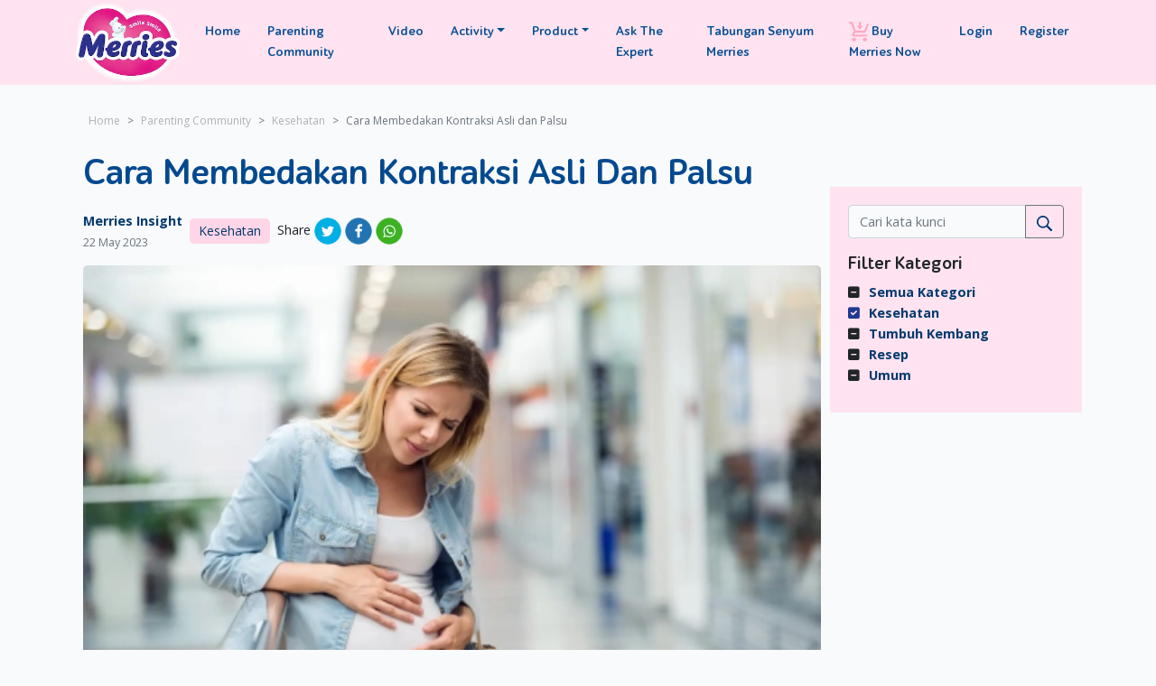

--- FILE ---
content_type: text/html; charset=UTF-8
request_url: https://merries.co.id/community-parenting/kesehatan/cara-membedakan-kontraksi-asli-dan-palsu
body_size: 12513
content:
<!doctype html>
<html lang="id">
<head>
    <meta charset="utf-8">
<meta name="viewport" content="width=device-width, initial-scale=1">
<title>Cara Membedakan Kontraksi Asli dan Palsu</title>
<meta name="keywords" content="ciri-ciri kontraksi">
<meta name="description" content="Kontraksi adalah salah satu tanda yang menunjukkan Moms akan segera melahirkan. Namun, ternyata tidak semua kontraksi yang terjadi adalah tanda persalinan.">
<meta name="robots" content="index, follow" />
<meta name="theme-color" content="#ffe3f0">

<meta http-equiv="content-language" content="id" />
<link rel="canonical" href="https://merries.co.id/community-parenting/kesehatan/cara-membedakan-kontraksi-asli-dan-palsu"/>
<meta name="google-site-verification" content="V8rYsxUh3Ih8ZW98dz31pbEmBxSdEMhQl9ArshfTs6A" />

<meta property="fb:app_id" content="233560737228680" />
<meta property="og:type" content="article" />
<meta property="og:title" content="Cara Membedakan Kontraksi Asli dan Palsu" />
<meta property="og:description" content="Kontraksi adalah salah satu tanda yang menunjukkan Moms akan segera melahirkan. Namun, ternyata tidak semua kontraksi yang terjadi adalah tanda persalinan." />
<meta property="og:image" content="https://merries.co.id/storage/parentings/May2023/vGrvk7L1oTdxzHnLYHe7-small.webp" />
<meta property="og:url" content="https://merries.co.id/community-parenting/kesehatan/cara-membedakan-kontraksi-asli-dan-palsu" />
<meta property="og:site_name" content="Merries" />
<meta property="og:see_also" content="https://twitter.com/merries" />
<meta property="og:see_also" content="https://www.facebook.com/merries" />
<meta property="og:see_also" content="https://www.linkedin.com/company/merries" />
<meta property="og:see_also" content="https://www.instagram.com/merries" />
<meta name="geo.placename" content="merries" />
<meta name="author" content="merries">
<meta name="referrer" content="origin" />


<!-- Favicon -->
<link rel="icon" href="https://merries.co.id/img/favicons/16x16.png" type="image/png" sizes="16x16">
<link rel="icon" href="https://merries.co.id/img/favicons/32x32.png" type="image/png" sizes="32x32">

<link rel="apple-touch-icon" sizes="180x180" href="https://merries.co.id/img/favicons/apple-touch-icon.png">
<link rel="icon" type="image/png" href="https://merries.co.id/img/favicons/favicon-32x32.png" sizes="32x32">
<link rel="icon" type="image/png" href="https://merries.co.id/img/favicons/favicon-16x16.png" sizes="16x16">
<link rel="manifest" href="https://merries.co.id/img/favicons/manifest.json">
<link rel="mask-icon" href="https://merries.co.id/img/favicons/safari-pinned-tab.svg" color="#5bbad5">

<!-- CSRF Token -->
<meta name="csrf-token" content="CT6kRrAymOsdiLI3bzQznVxF4dKi4bhmfaYa1dej">


<!-- Scripts -->

<script src="https://cdnjs.cloudflare.com/ajax/libs/jquery/3.6.0/jquery.min.js" integrity="sha512-894YE6QWD5I59HgZOGReFYm4dnWc1Qt5NtvYSaNcOP+u1T9qYdvdihz0PPSiiqn/+/3e7Jo4EaG7TubfWGUrMQ==" crossorigin="anonymous" referrerpolicy="no-referrer"></script>
<script src="https://cdn.jsdelivr.net/npm/bootstrap@4.6.1/dist/js/bootstrap.bundle.min.js" integrity="sha384-fQybjgWLrvvRgtW6bFlB7jaZrFsaBXjsOMm/tB9LTS58ONXgqbR9W8oWht/amnpF" crossorigin="anonymous"></script>
<script src="https://merries.co.id/js/app.js" defer></script>

<!-- Fonts -->
<link rel="dns-prefetch" href="//fonts.gstatic.com">

<link href="https://fonts.googleapis.com/css?family=Open+Sans:400,700&display=swap" rel="stylesheet">
<link rel="stylesheet" href="https://cdnjs.cloudflare.com/ajax/libs/font-awesome/6.1.2/css/all.min.css" integrity="sha512-1sCRPdkRXhBV2PBLUdRb4tMg1w2YPf37qatUFeS7zlBy7jJI8Lf4VHwWfZZfpXtYSLy85pkm9GaYVYMfw5BC1A==" crossorigin="anonymous" referrerpolicy="no-referrer" />
<!-- <link rel="stylesheet" href="https://cdnjs.cloudflare.com/ajax/libs/font-awesome/4.7.0/css/font-awesome.min.css" integrity="sha512-SfTiTlX6kk+qitfevl/7LibUOeJWlt9rbyDn92a1DqWOw9vWG2MFoays0sgObmWazO5BQPiFucnnEAjpAB+/Sw==" crossorigin="anonymous" referrerpolicy="no-referrer" /> -->

<!-- Date picker -->
<script src="https://cdnjs.cloudflare.com/ajax/libs/bootstrap-datepicker/1.9.0/js/bootstrap-datepicker.min.js" type="text/javascript"></script>
<script src="https://unpkg.com/gijgo@1.9.13/js/gijgo.min.js" type="text/javascript"></script>
<link href="https://unpkg.com/gijgo@1.9.13/css/gijgo.min.css" rel="stylesheet" type="text/css" />

<!-- Tippy Tooltip  -->
<script src="https://unpkg.com/@popperjs/core@2"></script>
<script src="https://unpkg.com/tippy.js@6"></script>

<!-- Select 2 -->
<link href="https://cdn.jsdelivr.net/npm/select2@4.1.0-rc.0/dist/css/select2.min.css" rel="stylesheet" />
<script src="https://cdn.jsdelivr.net/npm/select2@4.1.0-rc.0/dist/js/select2.min.js"></script>

<!-- Cookie consent css -->
<link rel="stylesheet" type="text/css" href="https://merries.co.id/vendor/cookie-consent/css/cookie-consent.css">

<!-- Styles -->
<link href="https://merries.co.id/css/owl.carousel.min.css" rel="stylesheet">
<link href="https://merries.co.id/css/owl.theme.default.min.css" rel="stylesheet">
<link href="https://merries.co.id/css/app.css" rel="stylesheet">

<script src="https://merries.co.id/js/owl.carousel.min.js"></script>
<!-- Global site tag (gtag.js) - Google Analytics -->



<!-- Facebook Pixel Code -->
<script>
    !function(f,b,e,v,n,t,s)
    {if(f.fbq)return;n=f.fbq=function(){n.callMethod?
    n.callMethod.apply(n,arguments):n.queue.push(arguments)};
    if(!f._fbq)f._fbq=n;n.push=n;n.loaded=!0;n.version='2.0';
    n.queue=[];t=b.createElement(e);t.async=!0;
    t.src=v;s=b.getElementsByTagName(e)[0];
    s.parentNode.insertBefore(t,s)}(window, document,'script',
    'https://connect.facebook.net/en_US/fbevents.js');
    fbq('init', '561875604412125');
    fbq('track', 'PageView');
  </script>
  <noscript>
    <img height="1" width="1" style="display:none" 
         src="https://www.facebook.com/tr?id=561875604412125&ev=PageView&noscript=1"/>
  </noscript>
  <!-- End Facebook Pixel Code -->

  <!-- Google Tag Manager -->
<script>(function(w,d,s,l,i){w[l]=w[l]||[];w[l].push({'gtm.start':
  new Date().getTime(),event:'gtm.js'});var f=d.getElementsByTagName(s)[0],
  j=d.createElement(s),dl=l!='dataLayer'?'&l='+l:'';j.async=true;j.src=
  'https://www.googletagmanager.com/gtm.js?id='+i+dl;f.parentNode.insertBefore(j,f);
  })(window,document,'script','dataLayer','GTM-KWDDNV6');</script>
  <!-- End Google Tag Manager -->


  <!-- Meta Pixel Code -->
<script>
  !function(f,b,e,v,n,t,s)
  {if(f.fbq)return;n=f.fbq=function(){n.callMethod?
  n.callMethod.apply(n,arguments):n.queue.push(arguments)};
  if(!f._fbq)f._fbq=n;n.push=n;n.loaded=!0;n.version='2.0';
  n.queue=[];t=b.createElement(e);t.async=!0;
  t.src=v;s=b.getElementsByTagName(e)[0];
  s.parentNode.insertBefore(t,s)}(window, document,'script',
  'https://connect.facebook.net/en_US/fbevents.js');
  fbq('init', '1157450632000616');
  fbq('track', 'PageView');
  </script>
  <noscript><img height="1" width="1" style="display:none"
  src="https://www.facebook.com/tr?id=1157450632000616&ev=PageView&noscript=1"
  /></noscript>
  <!-- End Meta Pixel Code -->

<!-- Google tag (gtag.js) -->
<script async src="https://www.googletagmanager.com/gtag/js?id=AW-16676428639"></script>
<script>
  window.dataLayer = window.dataLayer || [];
  function gtag(){dataLayer.push(arguments);}
  gtag('js', new Date());

  gtag('config', 'AW-16676428639');
</script>

  <!-- Google tag (gtag.js) -->
<!-- <script async src="https://www.googletagmanager.com/gtag/js?id=G-JXJKGQC310"></script> -->

<!-- <script type='text/javascript'>
  window.smartlook||(function(d) {
    var o=smartlook=function(){ o.api.push(arguments)},h=d.getElementsByTagName('head')[0];
    var c=d.createElement('script');o.api=new Array();c.async=true;c.type='text/javascript';
    c.charset='utf-8';c.src='https://web-sdk.smartlook.com/recorder.js';h.appendChild(c);
    })(document);
    smartlook('init', 'f0ec4b965dda9d0fdd28b642ba89826277b0822f', { region: 'eu' });
</script>
 -->
  
</head>
<body>

    <!-- Google Tag Manager (noscript) -->
<noscript><iframe src="https://www.googletagmanager.com/ns.html?id=GTM-KWDDNV6"
    height="0" width="0" style="display:none;visibility:hidden"></iframe></noscript>
<!-- End Google Tag Manager (noscript) -->

    <div id="app">
    
    <!-- Google Analytics load on scroll -->
    <script>
            function analyticsOnScroll() {
                var head = document.getElementsByTagName('head')[0];
                var script = document.createElement('script');
                script.type = 'text/javascript';
                script.src = 'https://www.googletagmanager.com/gtag/js?id=UA-50740766-1';
                head.appendChild(script);
                document.removeEventListener('scroll', analyticsOnScroll);
            };
            document.addEventListener('scroll', analyticsOnScroll);
        </script>
    <script>
    window.dataLayer = window.dataLayer || [];
    function gtag(){dataLayer.push(arguments);}
    gtag('js', new Date());

    gtag('config', 'UA-50740766-1');
    </script>

        <!-- Google Analytics load on scroll -->
        <script>
            function analyticsOnScroll() {
                var head = document.getElementsByTagName('head')[0];
                var script = document.createElement('script');
                script.type = 'text/javascript';
                script.src = 'https://www.googletagmanager.com/gtag/js?id=G-JXJKGQC310';
                head.appendChild(script);
                document.removeEventListener('scroll', analyticsOnScroll);
            };
            document.addEventListener('scroll', analyticsOnScroll);
        </script>
        <script>
        window.dataLayer = window.dataLayer || [];
        function gtag(){dataLayer.push(arguments);}
        gtag('js', new Date());

        gtag('config', 'G-JXJKGQC310');
        </script>
        <style>
.navbar li a {
    font-size: 0.9rem;
}
</style>

<nav class="navbar navbar-expand-lg navbar navbar-light ">
    <div class="container">
        <a class="navbar-brand" href="/">
            <img src="/img/Logo-Merries-2023-small.webp" width="100" alt="Merries Website">
        </a>
        <button class="navbar-toggler" type="button" data-bs-toggle="collapse" data-bs-target="#top-navbar"
            aria-controls="top-navbar" aria-expanded="false" aria-label="Toggle navigation"
            style="position:relative;z-index:1000;margin-left:auto;">
            <span class="navbar-toggler-icon"></span>
        </button>
        <div class="collapse navbar-collapse" id="top-navbar">
            <ul class="navbar-nav main-nav me-auto mb-2 mb-lg-0 ">
                <li class="nav-item">
                    <a class="nav-link" href="/">Home</a>
                </li>
                <li class="nav-item">
                    <a class="nav-link" href="/community-parenting">Parenting Community</a>
                </li>
                <li class="nav-item">
                    <a class="nav-link" href="/video">Video</a>
                </li>
                <li class="nav-item dropdown">
                    <a class="nav-link dropdown-toggle" href="#" id="dropdown07XL" data-bs-toggle="dropdown"
                        aria-expanded="false">Activity</a>
                    <ul class="dropdown-menu" aria-labelledby="dropdown07XL">
                        <li>
                            <a class="dropdown-item" href="/merries-senyumkan-lingkungan">Merries Senyumkan
                                Lingkungan</a>
                        </li>
                        <li>
                            <a class="dropdown-item" href="/free-sample-msp">Free Sample MSP</a>
                        </li>
                        <!-- <li>
                            <a class="dropdown-item" href="/free-sample-msp-slim">Free Sample MSP Slim</a>
                        </li> -->
                        <!-- <li>
                            <a class="dropdown-item" href="/mini-game">Merries Skin Protection Slim Mini Game</a>
                        </li> -->
                        <li>

                            <a class="dropdown-item" href="/free-sample-nb3">Free Sample NB3</a>
                        </li>
                        <!-- <li>
                            <a class="dropdown-item" href="/review-and-win">Review & Win Merries Skin Protection
                                Slim</a>
                        </li> -->

                        <!-- <li>
                            <a class="dropdown-item" href="/referral-code">Referral Code Merries (New Member)
                            </a>
                        </li> -->

                        <!-- <li>
                            <a class="dropdown-item" href="/share-story-tsm">Share Story TSM
                            </a>
                        </li> -->
                        <!-- <li>
                            <a class="dropdown-item" href="/msp-tsm-3">Bonus Point (New Member Acquisition)
                            </a>
                        </li> -->
                        <!-- <li>
                            <a class="dropdown-item" href="/spread-referral">Spread Referral Code (Current member)
                            </a>
                        </li> -->
                        <!-- . -->
                        <!-- <li>
                            <a class="dropdown-item" href="/level-up">Level Up & Get The Point (Current member)
                            </a>
                        </li> -->
                        <!-- <li>
                            <a class="dropdown-item" href="/msp-tsm">Referral Code + Bonus Point (New Member)
                            </a>
                        </li> -->
                        <!-- <li>
                            <a class="dropdown-item" href="/msp-ecommerce-activity">MSP Slim Shopee Activity</a>
                        </li> -->

                        <!-- <li>
                            <a class="dropdown-item" href="/merries-instagram-activity-2">Merries Instagram Activity
                                Vol. 2</a>
                        </li>
                        <li>
                            <a class="dropdown-item" href="/merries-instagram-activity-3">Merries Instagram Activity
                                Vol. 3</a>
                        </li> -->
                        
                        <!--<li>
              <a class="dropdown-item" href="/newmoms-finplan">New Moms Budgeting Template</a>
            </li>-->
             <li>
              <a class="dropdown-item" href="/post-bukti-join">Post Bukti Join Untuk Ekstra Poin</a>
            </li>
                        <li>
                            <a class="dropdown-item" href="/baby-name-finder">Baby Name Finder</a>
                        </li>
                        <li>
                            <a class="dropdown-item" href="/due-date-calculator">Due Date Calculator</a>
                        </li>
                    </ul>
                </li>
                <li class="nav-item dropdown">
                    <a class="nav-link dropdown-toggle" href="#" id="dropdown07XL" data-bs-toggle="dropdown"
                        aria-expanded="false">Product</a>
                    <ul class="dropdown-menu" aria-labelledby="dropdown07XL">
                        <li>
                            <a class="dropdown-item" href="/product">Product</a>
                        </li>
                        <li>
                            <a class="dropdown-item" href="/panduan-popok">Panduan Popok</a>
                        </li>
                        <li>
                            <a class="dropdown-item" href="/faq">FAQ</a>
                        </li>
                        <li>
                            <a class="dropdown-item" href="/report">Saran Dari Dokter Kulit</a>
                        </li>
                        <li>
                            <a class="dropdown-item" href="/tentang">Tentang Merries</a>
                        </li>
                        <li>
                            <a class="dropdown-item" href="/merrieschan">Tentang Merries-Chan</a>
                        </li>
                    </ul>
                </li>
                <li class="nav-item">
                    <a class="nav-link" href="/ask-expert">Ask The Expert</a>
                </li>
                                <li class="nav-item">
                    <a class="nav-link" href="https://tabungansenyum.merries.co.id">
                        Tabungan Senyum Merries</a>
                </li>
                            </ul>
            <ul class="navbar-nav ms-auto">
                <li class="nav-item">
                    <a class="nav-link" href="/buy-now">
                        <img src="/img/icons/cart.png" class="mr-1"> Buy Merries Now </a>
                </li>
                <!-- Authentication Links -->
                                                <li class="nav-item">
                    <a class="nav-link" href="https://tabungansenyum.merries.co.id/login">Login</a>
                </li>
                                                <li class="nav-item">
                    <a class="nav-link" href="https://tabungansenyum.merries.co.id/register">Register</a>
                </li>
                                            </ul>
        </div>
    </div>
</nav>
<div class="progressBar"></div>

<script type="text/javascript">
var active = document.querySelector(".container");

if (window.innerWidth > 1365 && window.innerWidth < 1400) {
    active.classList.remove("container");
}
// else this.classList.add("container");


// console.log('getwidth=' + window.innerWidth)
// alert(window.innerWidth);
</script>
        
            
<script type="application/ld+json">
{
  "@context": "https://schema.org/",
  "@type": "Article",
  "author": {
    "@type": "Organization",
    "name": "Merries"
  },
  "headline": "Cara Membedakan Kontraksi Asli dan Palsu",
  "image": 
    {
        "@type": "ImageObject",
        "url": "https://merries.co.id/storage/parentings/May2023/vGrvk7L1oTdxzHnLYHe7-small.webp"
    },
  "datePublished": "2023-05-22 03:59:11",
  "publisher": {
    "@type": "Organization",
    "name": "Merries",
    "logo": {
      "@type": "ImageObject",
      "url": "https://merries.co.id/img/Logo-Merries-2023-small.webp"
    }
  },
  "keywords": "ciri-ciri kontraksi",
  "description": "Kontraksi adalah salah satu tanda yang menunjukkan Moms akan segera melahirkan. Namun, ternyata tidak semua kontraksi yang terjadi adalah tanda persalinan."
}
</script>

<script  type="application/ld+json">
    {
        "@context": "https://schema.org/",

  "@type": "BreadcrumbList",
  "itemListElement": [
    {
      "@type": "ListItem",
      "position": "1",
      "name": "Home",
      "item": "https://merries.co.id/"
    },
    {
      "@type": "ListItem",
      "position": "2",
      "name": "Parenting Community",
      "item": "https://merries.co.id/community-parenting"
    },
    {
      "@type": "ListItem",
      "position": "3",
      "name": "Kesehatan",
      "item": "https://merries.co.id/community-parenting/kesehatan"
    },
    {
      "@type": "ListItem",
      "position": "4",
      "name": "Cara Membedakan Kontraksi Asli dan Palsu",
      "item": "https://merries.co.id/community-parenting/kesehatan/cara-membedakan-kontraksi-asli-dan-palsu"
    }
  ]
    }
</script>
<div id="articlepage" >
    <section class="py-4">
        <div class="container">
            <nav aria-label="breadcrumb">
                <ol class="breadcrumb ps-3">
                    <li class="breadcrumb-item"><a href="https://merries.co.id">Home</a></li>
                    <li class="breadcrumb-item"><a href="https://merries.co.id/community-parenting">Parenting Community</a></li>
                                        <li class="breadcrumb-item">
                        <a href="https://merries.co.id/community-parenting/kesehatan">Kesehatan</a>
                    </li>
                                        <li class="breadcrumb-item active" aria-current="page">Cara Membedakan Kontraksi Asli dan Palsu</li>
                </ol>
            </nav>
            <div class="content-col py-2">
                <article class="side-center">
                    <h1 class="page-title post_single" >Cara Membedakan Kontraksi Asli dan Palsu</h1>

                    <div class="page-meta">
                        <div class="d-flex align-items-center mr-5">
                            <!-- <img src="https://merries.co.id/img/icons/insight.png" /> -->
                            <div class="ml-10">
                                <a href="#">Merries Insight</a>
                                <div class="text-muted" ><small>22 May 2023</small></div>
                            </div>
                        </div>
                        <a href="https://merries.co.id/community-parenting/kesehatan" class="category-tag mx-2">Kesehatan</a>
                        <div class="ml-15">
                            Share
                            <a
                                href="https://twitter.com/intent/tweet?url=https://merries.co.id/community-parenting/tumbuh-kembang/kapan-si-kecil-mulai-berjalan-dan-bagaimana-cara-menstimulasinya"
                                class="mr-1"
                                target="_blank"
                                rel="noopener noreferrer"
                            >
                                <img src="https://merries.co.id/img/icons/twitter.png" />
                            </a>
                            <a
                                href="https://www.facebook.com/sharer/sharer.php?u=https://merries.co.id/community-parenting/tumbuh-kembang/kapan-si-kecil-mulai-berjalan-dan-bagaimana-cara-menstimulasinya"
                                class="mr-1"
                                target="_blank"
                                rel="noopener noreferrer"
                            >
                                <img src="https://merries.co.id/img/icons/facebook.png" />
                            </a>
                            <a href="whatsapp://send?text=https://merries.co.id/community-parenting/kesehatan/cara-membedakan-kontraksi-asli-dan-palsu">
                                <img src="https://merries.co.id/img/icons/whatsapp.png" />
                            </a>
                        </div>
                    </div>
                    <figure class="figure-image" >
                                                <img src="https://merries.co.id/storage/parentings/May2023/vGrvk7L1oTdxzHnLYHe7-medium.webp" class="img-fluid" alt="Cara Membedakan Kontraksi Asli dan Palsu">
                                            </figure>
                    <div id="module">

                    <div class="page-content">
                        <div class="collapse" id="collapseExample" aria-expanded="false">

                        <p>Kontraksi adalah salah satu tanda yang menunjukkan Moms akan segera melahirkan. Namun, ternyata tidak semua kontraksi yang terjadi adalah tanda persalinan. Bisa saja kontraksi tersebut adalah kontraksi palsu (<em>braxton hicks</em>).</p>
<p>Moms perlu mengetahui bagaimana <strong>ciri-ciri kontraksi</strong> asli dan palsu dan cara membedakan keduanya. Hal tersebut bisa membantu Moms apakah kontraksi tersebut betul-betul menunjukkan tanda persalinan atau tidak.</p>
<h2>Pengertian Kontraksi Asli dan Palsu</h2>
<p>Kontraksi asli adalah kondisi otot-otot perut pada ibu hamil terasa mengencang atau mengendur secara berulang-ulang. Saat waktu persalinan tiba, kontraksi asli akan terasa lebih lama, lebih kuat, serta lebih sering muncul dibanding kontraksi palsu.</p>
<p>Seperti halnya kontraksi asli, kontraksi palsu juga ditandai dengan otot-otot perut yang terasa mengencang. Hanya saja, kontraksi palsu tidak sering muncul dan biasanya terjadi pada saat kehamilan berusia 16 minggu. Hal ini yang menjadi alasan mengapa kontraksi palsu bukanlah tanda waktu persalinan telah tiba.</p>
<p>Selain itu, masih ada beberapa <strong>ciri-ciri kontraksi </strong>palsu lainnya yang perlu Moms ketahui, yakni:</p>
<ul>
<li aria-level="1">Kontraksi tidak terasa terlalu menyakitkan.</li>
<li aria-level="1">Tidak terjadi secara berkala.</li>
<li aria-level="1">Bisa berhenti dengan sendirinya berkat perubahan aktivitas atau posisi.</li>
<li aria-level="1">Tidak menimbulkan bercak darah.</li>
</ul>
<p>Walaupun bukan penanda waktu persalinan, kontraksi palsu memiliki manfaat untuk membantu otot rahim semakin kencang, serta memperlancar aliran darah menuju plasenta.</p>
<h2>Cara Membedakan Kontraksi Asli dan Palsu</h2>
<p>Supaya Moms bisa memastikan apakah kontraksi yang dirasakan adalah kontraksi atau palsu, Moms bisa melakukan berbagai cara berikut ini:</p>
<h3>1. Perhatikan Waktu Terjadinya Kontraksi</h3>
<p>Saat kontraksi terjadi, coba perhatikan kapan kontraksi itu terjadi. Kontraksi asli umumnya terjadi saat kandungan sudah memasuki trimester terakhir atau sekitar 40 minggu. Jika kontraksi asli terjadi pada usia kehamilan 37 minggu, risiko kelahiran prematur bisa saja terjadi.</p>
<p>Sementara itu, kontraksi palsu biasanya terjadi pada usia kehamilan 16 minggu atau trimester kedua. Tidak jarang jenis kontraksi ini juga terjadi pada trimester akhir kehamilan. Kontraksi palsu biasanya terjadi pada waktu sore atau malam hari, terutama setelah Moms kelelahan atau melakukan aktivitas fisik yang berat.</p>
<h3>2. Perhatikan Berapa Lama Durasi Kontraksi</h3>
<p>Kontraksi asli umumnya akan berlangsung sekitar 30 sampai 70 detik dengan jarak waktu antar kontraksinya teratur dan semakin pendek seiring waktu. Pada kontraksi asli, pengencangan pada bagian perut akan terasa stabil bahkan dapat muncul lebih sering, serta terasa semakin berat dan berlangsung lebih lama menjelang waktu persalinan.</p>
<p>Sementara itu, kontraksi palsu akan berlangsung dalam kurun waktu yang bervariasi dengan interval yang tidak teratur. Jika diperkirakan, durasi kontraksi palsu bisa berlangsung selama 30 detik sampai 2 menit.</p>
<h3>3. Rasakan Seperti Apa Sensasi Kontraksi yang Dirasakan</h3>
<p>Jika kontraksi yang Moms alami menimbulkan pengencangan dari punggung bawah tubuh sampai ke seluruh bagian perut, itu tandanya Moms sedang mengalami kontraksi asli. Moms juga akan merasakan kram dan mules yang teramat kuat jika Moms memaksakan bergerak atau berjalan saat mengalami kontraksi asli.</p>
<p>Sementara itu, jika Moms hanya mengalami pengencangan di perut bagian bawah dan selangkangan saja dengan intensitas ringan, bisa dipastikan Moms mengalami kontraksi palsu. Tanda lain yang menunjukkan bahwa Moms mengalami kontraksi palsu adalah rasa sakit yang ditimbulkan kontraksi akan hilang jika Moms bergerak atau berjalan.</p>
<h2>Tips Mengurangi Rasa Nyeri Pada Kontraksi Asli</h2>
<p>Jika Moms yakin bahwa kontraksi yang dirasakan adalah kontraksi asli, Moms bisa mengurangi rasa nyeri yang muncul akibat kontraksi tersebut, terutama saat rasa nyeri itu muncul menjelang persalinan. Untuk menanganinya, Moms bisa melakukan berbagai tips di bawah ini:</p>
<ul>
<li aria-level="1">Buatlah diri Moms senyaman mungkin. Caranya bisa dengan mandi sejenak dan tempelkan kompres hangat atau dingin pada area tubuh yang terasa nyeri. Cara ini bisa dilakukan sebelum Moms bersalin.</li>
<li aria-level="1">Memijat bagian tubuh yang terasa sakit.</li>
<li aria-level="1">Mengatur pernapasan secara rutin.</li>
</ul>
<h2>Cara Mengatasi Efek Kontraksi Palsu</h2>
<p>Sebetulnya, efek kontraksi palsu bisa menghilang dengan sendirinya. Namun, jika efek yang ditimbulkan membuat Moms tidak nyaman, Moms bisa mengatasinya dengan cara-cara berikut ini:</p>
<ul>
<li aria-level="1">Ubah posisi tubuh saat tidur, bangun tidur, dan berjalan-jalan.</li>
<li aria-level="1">Berikan pijatan ringan pada bagian perut atau tubuh yang mengalami kontraksi.</li>
<li aria-level="1">Rutin mengkonsumsi air putih sehingga Moms tidak dehidrasi.</li>
<li aria-level="1">Bersantai sejenak dengan mendengarkan musik atau mandi air hangat.</li>
</ul>
<p>Itulah berbagai cara membedakan kontraksi asli dan palsu. Semoga membantu Moms untuk membedakan kedua jenis kontraksi tersebut, sehingga Moms pun tahu apakah kontraksi yang dialami merupakan tanda persalinan atau bukan.</p>
<p>Sebelum masa persalinan tiba, pastikan Moms sudah mempersiapkan setiap kebutuhan Si Kecil, mulai dari pakaian hingga popok. Untuk urusan popok, Moms bisa memilih popok Merries Premium Tape New Born. Popok Merries ini memiliki tiga lapisan bersirkulasi udara yang melepaskan kelembapan udara sehingga kulit Si Kecil bebas bernapas dan tidak pengap.&nbsp;</p>
<p>Popok Merries ini juga dilengkapi teknologi permukaan bergelombang untuk menyerap pup lunak dan mengunci pipis secara maksimal sehingga terhindar dari kebocoran dan membuat kulit Si Kecil tetap kering. Bagian popok Merries ini sudah dilengkapi perekat yang mudah dilepas dan dipasang sehingga Moms mudah memasangkan popok Merries ini.&nbsp;</p>
<p>Moms tidak akan kebingungan saat akan mengganti popok Merries ini berkat adanya alarm penanda pipis. Alarm ini memiliki garis berwarna kuning yang akan berubah menjadi biru saat popok Merries ini sudah penuh. Popok Merries Premium Tape New Born bisa Moms pesan langsung dengan klik link berikut <a href="https://merries.co.id/buy-now">ini</a>!</p>
                    </div>
                    <div class="mrs_expand_more">
                    <a role="button" class="collapsed" data-toggle="collapse" href="#collapseExample" aria-expanded="false" aria-controls="collapseExample"></a>
                    </div>
                    </div>                    
                    </div>
                    <div class="mt-5">
                        <h4>Baca Artikel Lainnya</h4>
                        <hr />
                        <div class="row post-grid pt-3">
                                                        <div class="col-md-12">
                                <div class="row py-2">
                                    <div class="col-md-3">
                                        <div class="post-list-image">
                                            <a href="https://merries.co.id/community-parenting/kesehatan/diastasis-recti-penyebab-perut-buncit-setelah-melahirkan">
                                                                                                <img src="https://merries.co.id/storage/parentings/September2024/cqQ8kwRpPsG6ygKZ1Pf9-small.webp" class="img-fluid" alt="Diastasis Recti, Penyebab Perut Buncit Setelah Melahirkan">
                                                                                            </a>
                                        </div>
                                    </div>
                                    <div class="col-md-9 pl-30 merries_parenting_desktop_titlepost">
                                        <a href="https://merries.co.id/community-parenting/kesehatan/diastasis-recti-penyebab-perut-buncit-setelah-melahirkan ">
                                            <h3>Diastasis Recti, Penyebab Perut Buncit Setelah Melahirkan</h3>
                                        </a>
                                        <div class="text-muted"><small>12 September 2024</small></div>
                                    </div>
                                </div>
                            </div>
                                                        <div class="col-md-12">
                                <div class="row py-2">
                                    <div class="col-md-3">
                                        <div class="post-list-image">
                                            <a href="https://merries.co.id/community-parenting/kesehatan/ini-kandungan-skincare-aman-untuk-ibu-hamil-jangan-sampai-salah-pilih">
                                                                                                <img src="https://merries.co.id/storage/parentings/September2024/vSNanfFHrGfaaKKfaFqS-small.webp" class="img-fluid" alt="Ini Kandungan Skincare Aman untuk Ibu Hamil, Jangan Sampai Salah Pilih">
                                                                                            </a>
                                        </div>
                                    </div>
                                    <div class="col-md-9 pl-30 merries_parenting_desktop_titlepost">
                                        <a href="https://merries.co.id/community-parenting/kesehatan/ini-kandungan-skincare-aman-untuk-ibu-hamil-jangan-sampai-salah-pilih ">
                                            <h3>Ini Kandungan Skincare Aman untuk Ibu Hamil, Jangan Sampai Salah Pilih</h3>
                                        </a>
                                        <div class="text-muted"><small>12 September 2024</small></div>
                                    </div>
                                </div>
                            </div>
                                                        <div class="col-md-12">
                                <div class="row py-2">
                                    <div class="col-md-3">
                                        <div class="post-list-image">
                                            <a href="https://merries.co.id/community-parenting/kesehatan/tidak-hanya-gumoh-ini-5-kebiasaan-bayi-baru-lahir">
                                                                                                <img src="https://merries.co.id/storage/parentings/September2024/o1jECuyyGgp2MzN8n0zA-small.webp" class="img-fluid" alt="Tidak Hanya Gumoh, Ini 5 Kebiasaan Bayi Baru Lahir">
                                                                                            </a>
                                        </div>
                                    </div>
                                    <div class="col-md-9 pl-30 merries_parenting_desktop_titlepost">
                                        <a href="https://merries.co.id/community-parenting/kesehatan/tidak-hanya-gumoh-ini-5-kebiasaan-bayi-baru-lahir ">
                                            <h3>Tidak Hanya Gumoh, Ini 5 Kebiasaan Bayi Baru Lahir</h3>
                                        </a>
                                        <div class="text-muted"><small>12 September 2024</small></div>
                                    </div>
                                </div>
                            </div>
                                                        <div class="col-md-12">
                                <div class="row py-2">
                                    <div class="col-md-3">
                                        <div class="post-list-image">
                                            <a href="https://merries.co.id/community-parenting/kesehatan/bahaya-ketuban-pecah-dini-bagi-ibu-hamil">
                                                                                                <img src="https://merries.co.id/storage/parentings/July2024/dkHVs9qXLghjO6OgCkTg-small.webp" class="img-fluid" alt="Bahaya Ketuban Pecah Dini Bagi Ibu Hamil">
                                                                                            </a>
                                        </div>
                                    </div>
                                    <div class="col-md-9 pl-30 merries_parenting_desktop_titlepost">
                                        <a href="https://merries.co.id/community-parenting/kesehatan/bahaya-ketuban-pecah-dini-bagi-ibu-hamil ">
                                            <h3>Bahaya Ketuban Pecah Dini Bagi Ibu Hamil</h3>
                                        </a>
                                        <div class="text-muted"><small>30 July 2024</small></div>
                                    </div>
                                </div>
                            </div>
                                                        <div class="col-md-12">
                                <div class="row py-2">
                                    <div class="col-md-3">
                                        <div class="post-list-image">
                                            <a href="https://merries.co.id/community-parenting/kesehatan/gerakan-senam-hamil-yang-aman">
                                                                                                <img src="https://merries.co.id/storage/parentings/July2024/OWLT57PdZZYfCytNEXKr-small.webp" class="img-fluid" alt="Gerakan Senam Hamil yang Aman">
                                                                                            </a>
                                        </div>
                                    </div>
                                    <div class="col-md-9 pl-30 merries_parenting_desktop_titlepost">
                                        <a href="https://merries.co.id/community-parenting/kesehatan/gerakan-senam-hamil-yang-aman ">
                                            <h3>Gerakan Senam Hamil yang Aman</h3>
                                        </a>
                                        <div class="text-muted"><small>30 July 2024</small></div>
                                    </div>
                                </div>
                            </div>
                                                    </div>
                    </div>
                </article>
                <aside class="col-md-3 post_item">
    <form action="https://merries.co.id/community-parenting/s" class="filter-search">
    <div class="input-group mb-3">
        <div class="input-group">
        <input type="text" name="search" class="form-control" placeholder="Cari kata kunci" value="">
        <button class="btn btn-outline-secondary" type="submit"><img src="/img/icons/search.png"></button>
        </div>
    </div>
    </form>
    <h5>Filter Kategori</h5>
    <div class="filter">
    <ul>
            <li>
            <a href="https://merries.co.id/community-parenting">Semua Kategori</a>
    </li>
                <li class="active">
            <a href="https://merries.co.id/community-parenting/kesehatan">Kesehatan</a>
    </li>
                <li>
            <a href="https://merries.co.id/community-parenting/tumbuh-kembang">Tumbuh Kembang</a>
    </li>
                <li>
            <a href="https://merries.co.id/community-parenting/recipe">Resep</a>
    </li>
                <li>
            <a href="https://merries.co.id/community-parenting/umum">Umum</a>
    </li>
            </ul>
    </div>
</aside>            </div>
        </div>
    </section>
</div>

<script>
const progressBar = document.querySelector('.progressBar');
const section = document.querySelector('#articlepage');

const scrollProgressBar = () => {
    let scrollDistance = -(section.getBoundingClientRect().top);
    let progressPercentage =
        (scrollDistance /
            (section.getBoundingClientRect().height - 
                document.documentElement.clientHeight)) * 100;

    let val = Math.floor(progressPercentage);
    progressBar.style.width = val + '%';

    if (val < 0) {
        progressBar.style.width = '0%';
    }
};

window.addEventListener('scroll', scrollProgressBar);

</script>

<style>
#module {
  /* font-size: 1rem;
  line-height: 1.5; */
}


#module #collapseExample.collapse:not(.show) {
  display: block;
  height: 21rem;
  overflow: hidden;
}

#module #collapseExample.collapsing {
  height: 3rem;
}

#module a.collapsed::after {
  content: '👉 Baca Lebih Lanjut';
}

.mrs_expand_more {
    background: rgb(248,250,252);
background: linear-gradient(0deg, rgba(248,250,252,1) 0%, rgba(248,250,252,1) 44%, rgba(0,212,255,0) 100%);
    position: relative;
    top: -80px;
    height: 100px;
    text-align: center;
    padding-top: 69px;
    z-index: 1;
    font-size: 16px;
    text-decoration: underline;
}


.page-content .collapse.show {
    position: relative;
    z-index: 2;
}
/* #module a:not(.collapsed)::after {
  content: '- Show Less';
} */
</style>
        
        
        <footer class="pb-5">
    <div class="footer-top mb-5 pb-5">    
<!-- Bottom Navbar -->
<nav class="navbar navbar-expand fixed-bottom d-md-none d-lg-none d-xl-none shadow-lg">
    <ul class="navbar-nav nav-justified w-100">
        <li class="nav-item">
            <a href="/" class="nav-link text-center">
              <i class="fa fa-home"></i>
                <!-- <svg width="1.5em" height="1.5em" viewBox="0 0 16 16" class="bi bi-house" fill="currentColor"
                    xmlns="http://www.w3.org/2000/svg">
                    <path fill-rule="evenodd"
                        d="M2 13.5V7h1v6.5a.5.5 0 0 0 .5.5h9a.5.5 0 0 0 .5-.5V7h1v6.5a1.5 1.5 0 0 1-1.5 1.5h-9A1.5 1.5 0 0 1 2 13.5zm11-11V6l-2-2V2.5a.5.5 0 0 1 .5-.5h1a.5.5 0 0 1 .5.5z" />
                    <path fill-rule="evenodd"
                        d="M7.293 1.5a1 1 0 0 1 1.414 0l6.647 6.646a.5.5 0 0 1-.708.708L8 2.207 1.354 8.854a.5.5 0 1 1-.708-.708L7.293 1.5z" />
                </svg> -->
                <span class="small d-block">Home</span>
            </a>
        </li>
        <li class="nav-item">
            <a href="/product" class="nav-link text-center">
            <i class="fas fa-th-large"></i>              
                <!-- <svg width="1.5em" height="1.5em" viewBox="0 0 16 16" class="bi bi-search" fill="currentColor"
                    xmlns="http://www.w3.org/2000/svg">
                    <path fill-rule="evenodd"
                        d="M10.442 10.442a1 1 0 0 1 1.415 0l3.85 3.85a1 1 0 0 1-1.414 1.415l-3.85-3.85a1 1 0 0 1 0-1.415z" />
                    <path fill-rule="evenodd"
                        d="M6.5 12a5.5 5.5 0 1 0 0-11 5.5 5.5 0 0 0 0 11zM13 6.5a6.5 6.5 0 1 1-13 0 6.5 6.5 0 0 1 13 0z" />
                </svg> -->
                <span class="small d-block">Produk</span>
            </a>
        </li>        
        <li class="nav-item">
            <a href="/community-parenting" class="nav-link text-center">
            <i class="fas fa-newspaper"></i>
            <!-- <svg width="1.5em" height="1.5em" viewBox="0 0 16 16" class="bi bi-search" fill="currentColor"
                    xmlns="http://www.w3.org/2000/svg">
                    <path fill-rule="evenodd"
                        d="M10.442 10.442a1 1 0 0 1 1.415 0l3.85 3.85a1 1 0 0 1-1.414 1.415l-3.85-3.85a1 1 0 0 1 0-1.415z" />
                    <path fill-rule="evenodd"
                        d="M6.5 12a5.5 5.5 0 1 0 0-11 5.5 5.5 0 0 0 0 11zM13 6.5a6.5 6.5 0 1 1-13 0 6.5 6.5 0 0 1 13 0z" />
                </svg> -->
                <span class="small d-block">Artikel</span>
            </a>
        </li>
        <li class="nav-item">
            <a href="/buy-now" class="nav-link text-center">
            <i class="fas fa-shopping-cart"></i>              
                <!-- <svg width="1.5em" height="1.5em" viewBox="0 0 16 16" class="bi bi-search" fill="currentColor"
                    xmlns="http://www.w3.org/2000/svg">
                    <path fill-rule="evenodd"
                        d="M10.442 10.442a1 1 0 0 1 1.415 0l3.85 3.85a1 1 0 0 1-1.414 1.415l-3.85-3.85a1 1 0 0 1 0-1.415z" />
                    <path fill-rule="evenodd"
                        d="M6.5 12a5.5 5.5 0 1 0 0-11 5.5 5.5 0 0 0 0 11zM13 6.5a6.5 6.5 0 1 1-13 0 6.5 6.5 0 0 1 13 0z" />
                </svg> -->
                <span class="small d-block">Buy</span>
            </a>
        </li>

    </ul>
</nav>
      <div class="container">
        <div class="row">
          <div class="col-md-4 col-sm">
            <p>Dapatkan artikel dan info promo terkini dari Merries</p>
            <form action="https://merries.co.id/thankyou-for-subscribe" method="post">
            <input type="hidden" name="_token" value="CT6kRrAymOsdiLI3bzQznVxF4dKi4bhmfaYa1dej">            <script src="https://cdn.polyfill.io/v2/polyfill.min.js"></script>
<div id="_g-recaptcha"></div>
<div class="g-recaptcha" data-sitekey="6Lf4djQqAAAAAH3xWtciXCWQyRWuiAbEQPJCjTph" data-size="invisible" data-callback="_submitForm" data-badge="bottomright"></div><script src="https://www.google.com/recaptcha/api.js" async defer></script>
<script>var _submitForm,_captchaForm,_captchaSubmit,_execute=true,_captchaBadge;</script><script>window.addEventListener('load', _loadCaptcha);
function _loadCaptcha(){_captchaForm=document.querySelector("#_g-recaptcha").closest("form");_captchaSubmit=_captchaForm.querySelector('[type=submit]');_submitForm=function(){if(typeof _submitEvent==="function"){_submitEvent();grecaptcha.reset();}else{_captchaForm.submit();}};_captchaForm.addEventListener('submit',function(e){e.preventDefault();if(typeof _beforeSubmit==='function'){_execute=_beforeSubmit(e);}if(_execute){grecaptcha.execute();}});}</script>

                                      <div class="form-group">
                <input type="text" name="name" class="form-control" placeholder="Nama Anda">
              </div>
              <div class="form-group">
                <input type="text" name="email" class="form-control" placeholder="Email Anda">
              </div>
              <button class="btn btn-primary">Sign Up</button>
            </form>
            
          </div>
          <div class="col-md-2 col-6 mb-3">
          <a href="/winner-announcement-page" class="d-block mb-1">Winner Announcement Page</a>            
            <a href="/free-sample-msp" class="d-block mb-1">Free Sample</a>
            <!--<a href="/baby-registry" class="d-block mb-1">Baby Wish List</a>-->
            <a href="/faq" class="d-block mb-1">FAQ</a>
            <!--<a href="/testimonial" class="d-block mb-1">Testimonial</a>-->
          </div>
          <div class="col-md-2 col-6 mb-3">
            <a href="/community-parenting" class="d-block mb-1">Kesehatan</a>
            <a href="/community-parenting" class="d-block mb-1">Tumbuh Kembang</a>
            <a href="/community-parenting" class="d-block mb-1">Resep</a>
            <a href="/community-parenting" class="d-block mb-1">Umum</a>
            <!-- <a href="/community-parenting" class="d-block mb-1">Recipe</a> -->
          </div>
          <div class="col-md-2 col-6 mb-3">
            <a href="/video" class="d-block mb-1">Video</a>
            <a href="/ask-expert" class="d-block mb-1">Ask The Expert</a>
            <a href="/product" class="d-block mb-1">Products</a>
            <a href="/buy-now" class="d-block mb-1">Buy Now</a>
          </div>
         
          <div class="col-md-2 col-6 mb-3">
            <p>Follow Social Media Merries Smile</p>
            <a href="https://www.facebook.com/MerriesSmile" class="d-block mb-1">
              <img src="/img/icons/social-facebook.png" class="mr-10" target="_blank"> Facebook
            </a>
            <a href="https://www.instagram.com/merriessmile" class="d-block mb-1">
              <img src="/img/icons/social-instagram.png" class="mr-10" target="_blank"> Instagram
            </a>
            <a href="https://www.youtube.com/channel/UC39l6fAn1WPs2-etGTP40Pg" class="d-block mb-1">
              <img src="/img/icons/social-youtube.png" class="mr-10" target="_blank"> Youtube
            </a>
            <a href="https://www.tiktok.com/@merries.indonesia" class="d-block mb-1">
              <img src="/img/icons/social-tiktok.png" class="mr-10" target="_blank"> Tiktok
            </a>
          </div>
        </div>
      </div>
    </div>
    <div class="footer-bottom pb-5">
      <div class="container">
        <div class="row">
          <div class="col-md-3 offset-md-3 col-12">
            <img src="/img/logo_kao.png" class="mx-auto d-block my-3">
          </div>
          <div class="col-md-4 col-12">
            <p class="text-center"><small>Merries is a registered trademark of Kao Corporation.<br>
            Hak Cipta © Perusahaan KAO. Semua Hak dilindungi Undang - Undang</small></p>
          </div>
        </div>
      </div>
      <div class="container">
        <p class="text-center">
          <a href="/kebijakan-privasi" class="font-14 font-weight-normal">Kebijakan Privasi</a> | 
          <a href="/pernyataan-hukum" class="font-14 font-weight-normal">Pernyataan Hukum</a>
        </p>
      </div>
    </div>
    </div>    
  </footer>
        
    </div>
<div role="dialog" aria-labelledby="lcc-modal-alert-label" aria-describedby="lcc-modal-alert-desc" aria-modal="true"
    class="lcc-modal lcc-modal--alert js-lcc-modal js-lcc-modal-alert" style="display: none;"
    data-cookie-key=""
    data-cookie-value-analytics=""
    data-cookie-value-marketing=""
    data-cookie-value-both=""
    data-cookie-value-none=""
    data-cookie-expiration-days=""
    data-gtm-event=""
    data-ignored-paths="">
    <div class="lcc-modal__content">
        <!-- <h2 id="lcc-modal-alert-label" class="lcc-modal__title" style="text-transform: capitalize;">
            Untuk Halaman non-One-trust:        </h2> -->
        <p id="lcc-modal-alert-desc" class="lcc-text">
            Kami menggunakan cookies untuk meningkatkan pengalaman Anda pada situs web kami, mempersonalisasi konten dan iklan, serta menganalisis lalu lintas kami. Kami juga membagikan informasi tentang penggunaan Anda atas situs web kami dengan mitra periklanan dan analitik kami, yang dapat menggabungkannya dengan informasi lain yang telah Anda berikan kepada mereka atau yang telah mereka kumpulkan dari penggunaan Anda atas layanan mereka. Silakan klik [Accept All Cookies] jika Anda setuju dengan penggunaan semua cookies kami. Silakan klik [Cookies Setting] untuk menyesuaikan pengaturan cookies Anda di situs web kami. Anda dapat mengelola pengaturan cookie dengan meng-klik tautan <a href="/kebijakan-privasi" target="_blank">Kebijakan Privasi</a> di footer.
        </p>
        <!-- <p id="lcc-modal-alert-desc" class="lcc-text">
            Dengan menggunakan situs web kami dan mengklik [Accept cookies], Anda menyetujui penggunaan cookies dan informasi pribadi sebagaimana diatur dalam <a href="/kebijakan-privasi" target="_blank">Kebijakan Privasi</a> kami.
        </p> -->
    </div>
    <div class="lcc-modal__actions">
        <button type="button" class="lcc-button js-lcc-accept btn-primary">
            Accept All Cookies        </button>

        <button type="button" class="lcc-button lcc-button--link js-lcc-essentials js-lcc-decline">
            Decline cookies
        </button>
        <button type="button" class="lcc-button lcc-button--link js-lcc-settings-toggle">
            Cookies Setting        </button>
    </div>
</div>

<div role="dialog" aria-labelledby="lcc-modal-settings-label" aria-describedby="lcc-modal-settings-desc"
    aria-modal="true" class="lcc-modal lcc-modal--settings js-lcc-modal js-lcc-modal-settings" style="display: none;">
    <button class="lcc-modal__close js-lcc-settings-toggle" type="button">
        <span class="lcc-u-sr-only">
            Close        </span>
        &times;
    </button>
    <div class="lcc-modal__content">
        <div class="lcc-modal__content">
            <h2 id="lcc-modal-settings-label" class="lcc-modal__title">
                Cookie settings            </h2>
            <p id="lcc-modal-settings-desc" class="lcc-text">
                Our website stores four types of cookies. At any time you can choose which cookies you accept and which you refuse. You can read more about what cookies are and what types of cookies we store in our  <a href="" target="_blank" class="underline hover:no-underline">Cookie Policy</a>.
            </p>
            <div class="lcc-modal__section lcc-u-text-center">
                <button type="button" class="lcc-button js-lcc-accept btn-primary">
                    Accept all cookies                </button>
            </div>
            <div class="lcc-modal__section">
                <label for="lcc-checkbox-essential" class="lcc-label">
                    <input type="checkbox" id="lcc-checkbox-essential" disabled="disabled" checked="checked">
                    <span>Essential cookies</span>
                </label>
                <p class="lcc-text">
                    are necessary for technical reasons. Without them, this website may not function properly.                </p>
            </div>
            <div class="lcc-modal__section">
                <label for="lcc-checkbox-funtcional" class="lcc-label">
                    <input type="checkbox" id="lcc-checkbox-funtcional" disabled="disabled" checked="checked">
                    <span>Functional cookies</span>
                </label>
                <p class="lcc-text">
                    are necessary for specific functionality on the website. Without them, some features may be disabled.                </p>
            </div>
            <div class="lcc-modal__section">
                <label for="lcc-checkbox-analytic" class="lcc-label">
                    <input type="checkbox" id="lcc-checkbox-analytic" disabled="disabled" checked="checked">
                    <input type="hidden" id="lcc-checkbox-analytics">
                    <span>Analytical cookies</span>
                </label>
                <p class="lcc-text">
                    allow us to analyse website use and to improve the visitor's experience.                </p>
            </div>
            <div class="lcc-modal__section">

                <!-- <label for="lcc-checkbox-analytics" class="lcc-label">
                    <span>Analytical cookies</span>
                </label>
                <p class="lcc-text">
                    allow us to analyse website use and to improve the visitor's experience.                </p> -->
            </div>
            <div class="lcc-modal__section">
                <label for="lcc-checkbox-marketing" class="lcc-label">
                    <input type="checkbox" id="lcc-checkbox-marketing">
                    <span>Marketing cookies</span>
                </label>
                <p class="lcc-text">
                    allow us to personalise your experience and to send you relevant content and offers, on this website and other websites.                </p>
            </div>
        </div>
    </div>
    <div class="lcc-modal__actions">
        <button type="button" class="lcc-button js-lcc-settings-save btn-primary">
            Save my selection        </button>
    </div>
</div>

<div class="lcc-backdrop js-lcc-backdrop" style="display: none;"></div>
<script type="text/javascript" src="https://merries.co.id/vendor/cookie-consent/js/cookie-consent.js"></script>

<script>
$(".js-lcc-decline").click(function() {
    console.log("false")
})
</script></body>
</html>


--- FILE ---
content_type: text/html; charset=utf-8
request_url: https://www.google.com/recaptcha/api2/anchor?ar=1&k=6Lf4djQqAAAAAH3xWtciXCWQyRWuiAbEQPJCjTph&co=aHR0cHM6Ly9tZXJyaWVzLmNvLmlkOjQ0Mw..&hl=en&v=PoyoqOPhxBO7pBk68S4YbpHZ&size=invisible&badge=bottomright&anchor-ms=20000&execute-ms=30000&cb=glbep6xk52yl
body_size: 48890
content:
<!DOCTYPE HTML><html dir="ltr" lang="en"><head><meta http-equiv="Content-Type" content="text/html; charset=UTF-8">
<meta http-equiv="X-UA-Compatible" content="IE=edge">
<title>reCAPTCHA</title>
<style type="text/css">
/* cyrillic-ext */
@font-face {
  font-family: 'Roboto';
  font-style: normal;
  font-weight: 400;
  font-stretch: 100%;
  src: url(//fonts.gstatic.com/s/roboto/v48/KFO7CnqEu92Fr1ME7kSn66aGLdTylUAMa3GUBHMdazTgWw.woff2) format('woff2');
  unicode-range: U+0460-052F, U+1C80-1C8A, U+20B4, U+2DE0-2DFF, U+A640-A69F, U+FE2E-FE2F;
}
/* cyrillic */
@font-face {
  font-family: 'Roboto';
  font-style: normal;
  font-weight: 400;
  font-stretch: 100%;
  src: url(//fonts.gstatic.com/s/roboto/v48/KFO7CnqEu92Fr1ME7kSn66aGLdTylUAMa3iUBHMdazTgWw.woff2) format('woff2');
  unicode-range: U+0301, U+0400-045F, U+0490-0491, U+04B0-04B1, U+2116;
}
/* greek-ext */
@font-face {
  font-family: 'Roboto';
  font-style: normal;
  font-weight: 400;
  font-stretch: 100%;
  src: url(//fonts.gstatic.com/s/roboto/v48/KFO7CnqEu92Fr1ME7kSn66aGLdTylUAMa3CUBHMdazTgWw.woff2) format('woff2');
  unicode-range: U+1F00-1FFF;
}
/* greek */
@font-face {
  font-family: 'Roboto';
  font-style: normal;
  font-weight: 400;
  font-stretch: 100%;
  src: url(//fonts.gstatic.com/s/roboto/v48/KFO7CnqEu92Fr1ME7kSn66aGLdTylUAMa3-UBHMdazTgWw.woff2) format('woff2');
  unicode-range: U+0370-0377, U+037A-037F, U+0384-038A, U+038C, U+038E-03A1, U+03A3-03FF;
}
/* math */
@font-face {
  font-family: 'Roboto';
  font-style: normal;
  font-weight: 400;
  font-stretch: 100%;
  src: url(//fonts.gstatic.com/s/roboto/v48/KFO7CnqEu92Fr1ME7kSn66aGLdTylUAMawCUBHMdazTgWw.woff2) format('woff2');
  unicode-range: U+0302-0303, U+0305, U+0307-0308, U+0310, U+0312, U+0315, U+031A, U+0326-0327, U+032C, U+032F-0330, U+0332-0333, U+0338, U+033A, U+0346, U+034D, U+0391-03A1, U+03A3-03A9, U+03B1-03C9, U+03D1, U+03D5-03D6, U+03F0-03F1, U+03F4-03F5, U+2016-2017, U+2034-2038, U+203C, U+2040, U+2043, U+2047, U+2050, U+2057, U+205F, U+2070-2071, U+2074-208E, U+2090-209C, U+20D0-20DC, U+20E1, U+20E5-20EF, U+2100-2112, U+2114-2115, U+2117-2121, U+2123-214F, U+2190, U+2192, U+2194-21AE, U+21B0-21E5, U+21F1-21F2, U+21F4-2211, U+2213-2214, U+2216-22FF, U+2308-230B, U+2310, U+2319, U+231C-2321, U+2336-237A, U+237C, U+2395, U+239B-23B7, U+23D0, U+23DC-23E1, U+2474-2475, U+25AF, U+25B3, U+25B7, U+25BD, U+25C1, U+25CA, U+25CC, U+25FB, U+266D-266F, U+27C0-27FF, U+2900-2AFF, U+2B0E-2B11, U+2B30-2B4C, U+2BFE, U+3030, U+FF5B, U+FF5D, U+1D400-1D7FF, U+1EE00-1EEFF;
}
/* symbols */
@font-face {
  font-family: 'Roboto';
  font-style: normal;
  font-weight: 400;
  font-stretch: 100%;
  src: url(//fonts.gstatic.com/s/roboto/v48/KFO7CnqEu92Fr1ME7kSn66aGLdTylUAMaxKUBHMdazTgWw.woff2) format('woff2');
  unicode-range: U+0001-000C, U+000E-001F, U+007F-009F, U+20DD-20E0, U+20E2-20E4, U+2150-218F, U+2190, U+2192, U+2194-2199, U+21AF, U+21E6-21F0, U+21F3, U+2218-2219, U+2299, U+22C4-22C6, U+2300-243F, U+2440-244A, U+2460-24FF, U+25A0-27BF, U+2800-28FF, U+2921-2922, U+2981, U+29BF, U+29EB, U+2B00-2BFF, U+4DC0-4DFF, U+FFF9-FFFB, U+10140-1018E, U+10190-1019C, U+101A0, U+101D0-101FD, U+102E0-102FB, U+10E60-10E7E, U+1D2C0-1D2D3, U+1D2E0-1D37F, U+1F000-1F0FF, U+1F100-1F1AD, U+1F1E6-1F1FF, U+1F30D-1F30F, U+1F315, U+1F31C, U+1F31E, U+1F320-1F32C, U+1F336, U+1F378, U+1F37D, U+1F382, U+1F393-1F39F, U+1F3A7-1F3A8, U+1F3AC-1F3AF, U+1F3C2, U+1F3C4-1F3C6, U+1F3CA-1F3CE, U+1F3D4-1F3E0, U+1F3ED, U+1F3F1-1F3F3, U+1F3F5-1F3F7, U+1F408, U+1F415, U+1F41F, U+1F426, U+1F43F, U+1F441-1F442, U+1F444, U+1F446-1F449, U+1F44C-1F44E, U+1F453, U+1F46A, U+1F47D, U+1F4A3, U+1F4B0, U+1F4B3, U+1F4B9, U+1F4BB, U+1F4BF, U+1F4C8-1F4CB, U+1F4D6, U+1F4DA, U+1F4DF, U+1F4E3-1F4E6, U+1F4EA-1F4ED, U+1F4F7, U+1F4F9-1F4FB, U+1F4FD-1F4FE, U+1F503, U+1F507-1F50B, U+1F50D, U+1F512-1F513, U+1F53E-1F54A, U+1F54F-1F5FA, U+1F610, U+1F650-1F67F, U+1F687, U+1F68D, U+1F691, U+1F694, U+1F698, U+1F6AD, U+1F6B2, U+1F6B9-1F6BA, U+1F6BC, U+1F6C6-1F6CF, U+1F6D3-1F6D7, U+1F6E0-1F6EA, U+1F6F0-1F6F3, U+1F6F7-1F6FC, U+1F700-1F7FF, U+1F800-1F80B, U+1F810-1F847, U+1F850-1F859, U+1F860-1F887, U+1F890-1F8AD, U+1F8B0-1F8BB, U+1F8C0-1F8C1, U+1F900-1F90B, U+1F93B, U+1F946, U+1F984, U+1F996, U+1F9E9, U+1FA00-1FA6F, U+1FA70-1FA7C, U+1FA80-1FA89, U+1FA8F-1FAC6, U+1FACE-1FADC, U+1FADF-1FAE9, U+1FAF0-1FAF8, U+1FB00-1FBFF;
}
/* vietnamese */
@font-face {
  font-family: 'Roboto';
  font-style: normal;
  font-weight: 400;
  font-stretch: 100%;
  src: url(//fonts.gstatic.com/s/roboto/v48/KFO7CnqEu92Fr1ME7kSn66aGLdTylUAMa3OUBHMdazTgWw.woff2) format('woff2');
  unicode-range: U+0102-0103, U+0110-0111, U+0128-0129, U+0168-0169, U+01A0-01A1, U+01AF-01B0, U+0300-0301, U+0303-0304, U+0308-0309, U+0323, U+0329, U+1EA0-1EF9, U+20AB;
}
/* latin-ext */
@font-face {
  font-family: 'Roboto';
  font-style: normal;
  font-weight: 400;
  font-stretch: 100%;
  src: url(//fonts.gstatic.com/s/roboto/v48/KFO7CnqEu92Fr1ME7kSn66aGLdTylUAMa3KUBHMdazTgWw.woff2) format('woff2');
  unicode-range: U+0100-02BA, U+02BD-02C5, U+02C7-02CC, U+02CE-02D7, U+02DD-02FF, U+0304, U+0308, U+0329, U+1D00-1DBF, U+1E00-1E9F, U+1EF2-1EFF, U+2020, U+20A0-20AB, U+20AD-20C0, U+2113, U+2C60-2C7F, U+A720-A7FF;
}
/* latin */
@font-face {
  font-family: 'Roboto';
  font-style: normal;
  font-weight: 400;
  font-stretch: 100%;
  src: url(//fonts.gstatic.com/s/roboto/v48/KFO7CnqEu92Fr1ME7kSn66aGLdTylUAMa3yUBHMdazQ.woff2) format('woff2');
  unicode-range: U+0000-00FF, U+0131, U+0152-0153, U+02BB-02BC, U+02C6, U+02DA, U+02DC, U+0304, U+0308, U+0329, U+2000-206F, U+20AC, U+2122, U+2191, U+2193, U+2212, U+2215, U+FEFF, U+FFFD;
}
/* cyrillic-ext */
@font-face {
  font-family: 'Roboto';
  font-style: normal;
  font-weight: 500;
  font-stretch: 100%;
  src: url(//fonts.gstatic.com/s/roboto/v48/KFO7CnqEu92Fr1ME7kSn66aGLdTylUAMa3GUBHMdazTgWw.woff2) format('woff2');
  unicode-range: U+0460-052F, U+1C80-1C8A, U+20B4, U+2DE0-2DFF, U+A640-A69F, U+FE2E-FE2F;
}
/* cyrillic */
@font-face {
  font-family: 'Roboto';
  font-style: normal;
  font-weight: 500;
  font-stretch: 100%;
  src: url(//fonts.gstatic.com/s/roboto/v48/KFO7CnqEu92Fr1ME7kSn66aGLdTylUAMa3iUBHMdazTgWw.woff2) format('woff2');
  unicode-range: U+0301, U+0400-045F, U+0490-0491, U+04B0-04B1, U+2116;
}
/* greek-ext */
@font-face {
  font-family: 'Roboto';
  font-style: normal;
  font-weight: 500;
  font-stretch: 100%;
  src: url(//fonts.gstatic.com/s/roboto/v48/KFO7CnqEu92Fr1ME7kSn66aGLdTylUAMa3CUBHMdazTgWw.woff2) format('woff2');
  unicode-range: U+1F00-1FFF;
}
/* greek */
@font-face {
  font-family: 'Roboto';
  font-style: normal;
  font-weight: 500;
  font-stretch: 100%;
  src: url(//fonts.gstatic.com/s/roboto/v48/KFO7CnqEu92Fr1ME7kSn66aGLdTylUAMa3-UBHMdazTgWw.woff2) format('woff2');
  unicode-range: U+0370-0377, U+037A-037F, U+0384-038A, U+038C, U+038E-03A1, U+03A3-03FF;
}
/* math */
@font-face {
  font-family: 'Roboto';
  font-style: normal;
  font-weight: 500;
  font-stretch: 100%;
  src: url(//fonts.gstatic.com/s/roboto/v48/KFO7CnqEu92Fr1ME7kSn66aGLdTylUAMawCUBHMdazTgWw.woff2) format('woff2');
  unicode-range: U+0302-0303, U+0305, U+0307-0308, U+0310, U+0312, U+0315, U+031A, U+0326-0327, U+032C, U+032F-0330, U+0332-0333, U+0338, U+033A, U+0346, U+034D, U+0391-03A1, U+03A3-03A9, U+03B1-03C9, U+03D1, U+03D5-03D6, U+03F0-03F1, U+03F4-03F5, U+2016-2017, U+2034-2038, U+203C, U+2040, U+2043, U+2047, U+2050, U+2057, U+205F, U+2070-2071, U+2074-208E, U+2090-209C, U+20D0-20DC, U+20E1, U+20E5-20EF, U+2100-2112, U+2114-2115, U+2117-2121, U+2123-214F, U+2190, U+2192, U+2194-21AE, U+21B0-21E5, U+21F1-21F2, U+21F4-2211, U+2213-2214, U+2216-22FF, U+2308-230B, U+2310, U+2319, U+231C-2321, U+2336-237A, U+237C, U+2395, U+239B-23B7, U+23D0, U+23DC-23E1, U+2474-2475, U+25AF, U+25B3, U+25B7, U+25BD, U+25C1, U+25CA, U+25CC, U+25FB, U+266D-266F, U+27C0-27FF, U+2900-2AFF, U+2B0E-2B11, U+2B30-2B4C, U+2BFE, U+3030, U+FF5B, U+FF5D, U+1D400-1D7FF, U+1EE00-1EEFF;
}
/* symbols */
@font-face {
  font-family: 'Roboto';
  font-style: normal;
  font-weight: 500;
  font-stretch: 100%;
  src: url(//fonts.gstatic.com/s/roboto/v48/KFO7CnqEu92Fr1ME7kSn66aGLdTylUAMaxKUBHMdazTgWw.woff2) format('woff2');
  unicode-range: U+0001-000C, U+000E-001F, U+007F-009F, U+20DD-20E0, U+20E2-20E4, U+2150-218F, U+2190, U+2192, U+2194-2199, U+21AF, U+21E6-21F0, U+21F3, U+2218-2219, U+2299, U+22C4-22C6, U+2300-243F, U+2440-244A, U+2460-24FF, U+25A0-27BF, U+2800-28FF, U+2921-2922, U+2981, U+29BF, U+29EB, U+2B00-2BFF, U+4DC0-4DFF, U+FFF9-FFFB, U+10140-1018E, U+10190-1019C, U+101A0, U+101D0-101FD, U+102E0-102FB, U+10E60-10E7E, U+1D2C0-1D2D3, U+1D2E0-1D37F, U+1F000-1F0FF, U+1F100-1F1AD, U+1F1E6-1F1FF, U+1F30D-1F30F, U+1F315, U+1F31C, U+1F31E, U+1F320-1F32C, U+1F336, U+1F378, U+1F37D, U+1F382, U+1F393-1F39F, U+1F3A7-1F3A8, U+1F3AC-1F3AF, U+1F3C2, U+1F3C4-1F3C6, U+1F3CA-1F3CE, U+1F3D4-1F3E0, U+1F3ED, U+1F3F1-1F3F3, U+1F3F5-1F3F7, U+1F408, U+1F415, U+1F41F, U+1F426, U+1F43F, U+1F441-1F442, U+1F444, U+1F446-1F449, U+1F44C-1F44E, U+1F453, U+1F46A, U+1F47D, U+1F4A3, U+1F4B0, U+1F4B3, U+1F4B9, U+1F4BB, U+1F4BF, U+1F4C8-1F4CB, U+1F4D6, U+1F4DA, U+1F4DF, U+1F4E3-1F4E6, U+1F4EA-1F4ED, U+1F4F7, U+1F4F9-1F4FB, U+1F4FD-1F4FE, U+1F503, U+1F507-1F50B, U+1F50D, U+1F512-1F513, U+1F53E-1F54A, U+1F54F-1F5FA, U+1F610, U+1F650-1F67F, U+1F687, U+1F68D, U+1F691, U+1F694, U+1F698, U+1F6AD, U+1F6B2, U+1F6B9-1F6BA, U+1F6BC, U+1F6C6-1F6CF, U+1F6D3-1F6D7, U+1F6E0-1F6EA, U+1F6F0-1F6F3, U+1F6F7-1F6FC, U+1F700-1F7FF, U+1F800-1F80B, U+1F810-1F847, U+1F850-1F859, U+1F860-1F887, U+1F890-1F8AD, U+1F8B0-1F8BB, U+1F8C0-1F8C1, U+1F900-1F90B, U+1F93B, U+1F946, U+1F984, U+1F996, U+1F9E9, U+1FA00-1FA6F, U+1FA70-1FA7C, U+1FA80-1FA89, U+1FA8F-1FAC6, U+1FACE-1FADC, U+1FADF-1FAE9, U+1FAF0-1FAF8, U+1FB00-1FBFF;
}
/* vietnamese */
@font-face {
  font-family: 'Roboto';
  font-style: normal;
  font-weight: 500;
  font-stretch: 100%;
  src: url(//fonts.gstatic.com/s/roboto/v48/KFO7CnqEu92Fr1ME7kSn66aGLdTylUAMa3OUBHMdazTgWw.woff2) format('woff2');
  unicode-range: U+0102-0103, U+0110-0111, U+0128-0129, U+0168-0169, U+01A0-01A1, U+01AF-01B0, U+0300-0301, U+0303-0304, U+0308-0309, U+0323, U+0329, U+1EA0-1EF9, U+20AB;
}
/* latin-ext */
@font-face {
  font-family: 'Roboto';
  font-style: normal;
  font-weight: 500;
  font-stretch: 100%;
  src: url(//fonts.gstatic.com/s/roboto/v48/KFO7CnqEu92Fr1ME7kSn66aGLdTylUAMa3KUBHMdazTgWw.woff2) format('woff2');
  unicode-range: U+0100-02BA, U+02BD-02C5, U+02C7-02CC, U+02CE-02D7, U+02DD-02FF, U+0304, U+0308, U+0329, U+1D00-1DBF, U+1E00-1E9F, U+1EF2-1EFF, U+2020, U+20A0-20AB, U+20AD-20C0, U+2113, U+2C60-2C7F, U+A720-A7FF;
}
/* latin */
@font-face {
  font-family: 'Roboto';
  font-style: normal;
  font-weight: 500;
  font-stretch: 100%;
  src: url(//fonts.gstatic.com/s/roboto/v48/KFO7CnqEu92Fr1ME7kSn66aGLdTylUAMa3yUBHMdazQ.woff2) format('woff2');
  unicode-range: U+0000-00FF, U+0131, U+0152-0153, U+02BB-02BC, U+02C6, U+02DA, U+02DC, U+0304, U+0308, U+0329, U+2000-206F, U+20AC, U+2122, U+2191, U+2193, U+2212, U+2215, U+FEFF, U+FFFD;
}
/* cyrillic-ext */
@font-face {
  font-family: 'Roboto';
  font-style: normal;
  font-weight: 900;
  font-stretch: 100%;
  src: url(//fonts.gstatic.com/s/roboto/v48/KFO7CnqEu92Fr1ME7kSn66aGLdTylUAMa3GUBHMdazTgWw.woff2) format('woff2');
  unicode-range: U+0460-052F, U+1C80-1C8A, U+20B4, U+2DE0-2DFF, U+A640-A69F, U+FE2E-FE2F;
}
/* cyrillic */
@font-face {
  font-family: 'Roboto';
  font-style: normal;
  font-weight: 900;
  font-stretch: 100%;
  src: url(//fonts.gstatic.com/s/roboto/v48/KFO7CnqEu92Fr1ME7kSn66aGLdTylUAMa3iUBHMdazTgWw.woff2) format('woff2');
  unicode-range: U+0301, U+0400-045F, U+0490-0491, U+04B0-04B1, U+2116;
}
/* greek-ext */
@font-face {
  font-family: 'Roboto';
  font-style: normal;
  font-weight: 900;
  font-stretch: 100%;
  src: url(//fonts.gstatic.com/s/roboto/v48/KFO7CnqEu92Fr1ME7kSn66aGLdTylUAMa3CUBHMdazTgWw.woff2) format('woff2');
  unicode-range: U+1F00-1FFF;
}
/* greek */
@font-face {
  font-family: 'Roboto';
  font-style: normal;
  font-weight: 900;
  font-stretch: 100%;
  src: url(//fonts.gstatic.com/s/roboto/v48/KFO7CnqEu92Fr1ME7kSn66aGLdTylUAMa3-UBHMdazTgWw.woff2) format('woff2');
  unicode-range: U+0370-0377, U+037A-037F, U+0384-038A, U+038C, U+038E-03A1, U+03A3-03FF;
}
/* math */
@font-face {
  font-family: 'Roboto';
  font-style: normal;
  font-weight: 900;
  font-stretch: 100%;
  src: url(//fonts.gstatic.com/s/roboto/v48/KFO7CnqEu92Fr1ME7kSn66aGLdTylUAMawCUBHMdazTgWw.woff2) format('woff2');
  unicode-range: U+0302-0303, U+0305, U+0307-0308, U+0310, U+0312, U+0315, U+031A, U+0326-0327, U+032C, U+032F-0330, U+0332-0333, U+0338, U+033A, U+0346, U+034D, U+0391-03A1, U+03A3-03A9, U+03B1-03C9, U+03D1, U+03D5-03D6, U+03F0-03F1, U+03F4-03F5, U+2016-2017, U+2034-2038, U+203C, U+2040, U+2043, U+2047, U+2050, U+2057, U+205F, U+2070-2071, U+2074-208E, U+2090-209C, U+20D0-20DC, U+20E1, U+20E5-20EF, U+2100-2112, U+2114-2115, U+2117-2121, U+2123-214F, U+2190, U+2192, U+2194-21AE, U+21B0-21E5, U+21F1-21F2, U+21F4-2211, U+2213-2214, U+2216-22FF, U+2308-230B, U+2310, U+2319, U+231C-2321, U+2336-237A, U+237C, U+2395, U+239B-23B7, U+23D0, U+23DC-23E1, U+2474-2475, U+25AF, U+25B3, U+25B7, U+25BD, U+25C1, U+25CA, U+25CC, U+25FB, U+266D-266F, U+27C0-27FF, U+2900-2AFF, U+2B0E-2B11, U+2B30-2B4C, U+2BFE, U+3030, U+FF5B, U+FF5D, U+1D400-1D7FF, U+1EE00-1EEFF;
}
/* symbols */
@font-face {
  font-family: 'Roboto';
  font-style: normal;
  font-weight: 900;
  font-stretch: 100%;
  src: url(//fonts.gstatic.com/s/roboto/v48/KFO7CnqEu92Fr1ME7kSn66aGLdTylUAMaxKUBHMdazTgWw.woff2) format('woff2');
  unicode-range: U+0001-000C, U+000E-001F, U+007F-009F, U+20DD-20E0, U+20E2-20E4, U+2150-218F, U+2190, U+2192, U+2194-2199, U+21AF, U+21E6-21F0, U+21F3, U+2218-2219, U+2299, U+22C4-22C6, U+2300-243F, U+2440-244A, U+2460-24FF, U+25A0-27BF, U+2800-28FF, U+2921-2922, U+2981, U+29BF, U+29EB, U+2B00-2BFF, U+4DC0-4DFF, U+FFF9-FFFB, U+10140-1018E, U+10190-1019C, U+101A0, U+101D0-101FD, U+102E0-102FB, U+10E60-10E7E, U+1D2C0-1D2D3, U+1D2E0-1D37F, U+1F000-1F0FF, U+1F100-1F1AD, U+1F1E6-1F1FF, U+1F30D-1F30F, U+1F315, U+1F31C, U+1F31E, U+1F320-1F32C, U+1F336, U+1F378, U+1F37D, U+1F382, U+1F393-1F39F, U+1F3A7-1F3A8, U+1F3AC-1F3AF, U+1F3C2, U+1F3C4-1F3C6, U+1F3CA-1F3CE, U+1F3D4-1F3E0, U+1F3ED, U+1F3F1-1F3F3, U+1F3F5-1F3F7, U+1F408, U+1F415, U+1F41F, U+1F426, U+1F43F, U+1F441-1F442, U+1F444, U+1F446-1F449, U+1F44C-1F44E, U+1F453, U+1F46A, U+1F47D, U+1F4A3, U+1F4B0, U+1F4B3, U+1F4B9, U+1F4BB, U+1F4BF, U+1F4C8-1F4CB, U+1F4D6, U+1F4DA, U+1F4DF, U+1F4E3-1F4E6, U+1F4EA-1F4ED, U+1F4F7, U+1F4F9-1F4FB, U+1F4FD-1F4FE, U+1F503, U+1F507-1F50B, U+1F50D, U+1F512-1F513, U+1F53E-1F54A, U+1F54F-1F5FA, U+1F610, U+1F650-1F67F, U+1F687, U+1F68D, U+1F691, U+1F694, U+1F698, U+1F6AD, U+1F6B2, U+1F6B9-1F6BA, U+1F6BC, U+1F6C6-1F6CF, U+1F6D3-1F6D7, U+1F6E0-1F6EA, U+1F6F0-1F6F3, U+1F6F7-1F6FC, U+1F700-1F7FF, U+1F800-1F80B, U+1F810-1F847, U+1F850-1F859, U+1F860-1F887, U+1F890-1F8AD, U+1F8B0-1F8BB, U+1F8C0-1F8C1, U+1F900-1F90B, U+1F93B, U+1F946, U+1F984, U+1F996, U+1F9E9, U+1FA00-1FA6F, U+1FA70-1FA7C, U+1FA80-1FA89, U+1FA8F-1FAC6, U+1FACE-1FADC, U+1FADF-1FAE9, U+1FAF0-1FAF8, U+1FB00-1FBFF;
}
/* vietnamese */
@font-face {
  font-family: 'Roboto';
  font-style: normal;
  font-weight: 900;
  font-stretch: 100%;
  src: url(//fonts.gstatic.com/s/roboto/v48/KFO7CnqEu92Fr1ME7kSn66aGLdTylUAMa3OUBHMdazTgWw.woff2) format('woff2');
  unicode-range: U+0102-0103, U+0110-0111, U+0128-0129, U+0168-0169, U+01A0-01A1, U+01AF-01B0, U+0300-0301, U+0303-0304, U+0308-0309, U+0323, U+0329, U+1EA0-1EF9, U+20AB;
}
/* latin-ext */
@font-face {
  font-family: 'Roboto';
  font-style: normal;
  font-weight: 900;
  font-stretch: 100%;
  src: url(//fonts.gstatic.com/s/roboto/v48/KFO7CnqEu92Fr1ME7kSn66aGLdTylUAMa3KUBHMdazTgWw.woff2) format('woff2');
  unicode-range: U+0100-02BA, U+02BD-02C5, U+02C7-02CC, U+02CE-02D7, U+02DD-02FF, U+0304, U+0308, U+0329, U+1D00-1DBF, U+1E00-1E9F, U+1EF2-1EFF, U+2020, U+20A0-20AB, U+20AD-20C0, U+2113, U+2C60-2C7F, U+A720-A7FF;
}
/* latin */
@font-face {
  font-family: 'Roboto';
  font-style: normal;
  font-weight: 900;
  font-stretch: 100%;
  src: url(//fonts.gstatic.com/s/roboto/v48/KFO7CnqEu92Fr1ME7kSn66aGLdTylUAMa3yUBHMdazQ.woff2) format('woff2');
  unicode-range: U+0000-00FF, U+0131, U+0152-0153, U+02BB-02BC, U+02C6, U+02DA, U+02DC, U+0304, U+0308, U+0329, U+2000-206F, U+20AC, U+2122, U+2191, U+2193, U+2212, U+2215, U+FEFF, U+FFFD;
}

</style>
<link rel="stylesheet" type="text/css" href="https://www.gstatic.com/recaptcha/releases/PoyoqOPhxBO7pBk68S4YbpHZ/styles__ltr.css">
<script nonce="2y0Gidd_8dNvAsXitHBgmg" type="text/javascript">window['__recaptcha_api'] = 'https://www.google.com/recaptcha/api2/';</script>
<script type="text/javascript" src="https://www.gstatic.com/recaptcha/releases/PoyoqOPhxBO7pBk68S4YbpHZ/recaptcha__en.js" nonce="2y0Gidd_8dNvAsXitHBgmg">
      
    </script></head>
<body><div id="rc-anchor-alert" class="rc-anchor-alert"></div>
<input type="hidden" id="recaptcha-token" value="[base64]">
<script type="text/javascript" nonce="2y0Gidd_8dNvAsXitHBgmg">
      recaptcha.anchor.Main.init("[\x22ainput\x22,[\x22bgdata\x22,\x22\x22,\[base64]/[base64]/bmV3IFpbdF0obVswXSk6Sz09Mj9uZXcgWlt0XShtWzBdLG1bMV0pOks9PTM/bmV3IFpbdF0obVswXSxtWzFdLG1bMl0pOks9PTQ/[base64]/[base64]/[base64]/[base64]/[base64]/[base64]/[base64]/[base64]/[base64]/[base64]/[base64]/[base64]/[base64]/[base64]\\u003d\\u003d\x22,\[base64]\\u003d\x22,\x22w51fwqorwojChMKfBcOdFUpGG8K3wqNaOMOuw7XDl8KJw5tCJMOjw7dsIFdIT8OuYlfCtsK9wpRrw4RUw5DDo8O3DsKKREXDqcOEwow8OsObYzpVJsKTWgM+LFdPS8KZdlzCvDrCmQlNIUDCo1cwwqx3wrU9w4rCv8KMwr/Cv8Kqb8KwLmHDl0HDrBMbHcKEXMKDXTEew5bDnzJWW8KSw41pwpE4wpFNwowWw6fDicONfsKxXcODRXIXwopMw5k5w4DDm2orIl/DqlFBFlJPw51kLh0VwqJgTyDDoMKdHTg6CUIMw6zChRJ3RsK+w6UFw7DCqMO8HiJ3w4HDqRNtw7UaMkrClGtsKsOPw555w7rCvMO0VMO+HRDDnW1wwonCiMKbY29nw53ChlYJw5TCnHjDk8KOwo4kJ8KRwq58a8OyIh/Dhy1AwqVOw6UbwpLCtirDnMKRNkvDiz/[base64]/Cv8OOw5wxw6zCusOIKi3DkTtcw7JNb8KFHWrDny0ofUDDi8KkZFJAwqlMw79jwqc2wrF0TsKXMMOcw446woo6BcKLYsOFwrkYw6/Dp1p9wrhNwp3Dp8Kqw6DCnjFPw5DCqcOTGcKCw6vCmcO9w7Y0QR0tDMOxdsO/JjQdwpQWLcOQwrHDvx0eGQ3CksK2wrB1DMKqYlPDk8KUDEhJwphrw4jDtmDClllBIgrCh8KtK8KawpUiUBRwFCo+b8Kgw51LNsOjI8KZSxl+w67Dm8K6wrgYFF7CsA/Cr8KSHCFxfcKgCRXCslHCrWlQdSE5w7zCqcK5wpnCu0fDpMOlwqkCPcKxw4HClFjClMKrRcKZw48SMsKDwr/DgkDDphLCqsKYwq7CjyjDvMKuTcOfw5PCl2EQMsKqwpVsRsOcUD5QXcK4w7gBwqJKw6jDv2UKwpDDjGhLWFM7IsKcOjYQNHDDo1JuUQ9cHCkOajHDmyzDvwDCgi7CusKEHwbDhhvDvW1Pw6vDnxkCwpMLw5zDnn/Dl09rcl3CuGAFwrDDmmrDgcOYa27DkmpYwrh0N1nCkMKIw4pNw5XCmBgwCiEtwpk9dcOTAXPClsOow6I5RsKOBMK3w6wQwqpYwqp6w7bCiMKkeifCqy/CrcO+fsKnw6EPw6bCqsObw6vDkgTCi0LDigUKKcKywpARwp4fw75cYMONVcOMwo/DgcO9Zg/[base64]/DicOEw6kowqdKw4vCvU0ow6Jdw4ppesKCwoHDksOJOMKcwrvCoTHCm8KHwrvCiMKrRC3DvMOiw4gaw6FVw4cRw64rw4jDh2/CtcKvw67DuMKHw6HDscONw5tZwqbDqHnDq2EWwq/DgAfCucOiWyxAUizDkH/[base64]/CsMOnw5nChxPDlUQ6w5zCssOKwpNgw6kMw4LCpcK0w6E5VsKuBMO3XMOgw4TDqHhAZhEbw6PChBNzwpTCmMOjwpt7IsOawo9gw7bCl8K4wr5iwrAwOiBBKsKFw4tSwr1pbHzDicKLCSQ8wrE4KEjCicOtw5JIO8Kvw63Dki8Two5xw4/CrnXDq21Fw6zDhjsQDF5lJVgzesOSwoBRw54bWcKpwp8gwr8bXhPCssO7w4FLw4QnPcOpw5zCgyQ1w6nCpWXDvh0MZkcPwrg9RcKjA8Olw5QNw6p3JsKxw67CnznCsz3CjcKsw7HDoMO/ShXCkCrCi3MvwrQew7cZayskwqvDlcKyJn9Vb8Onw6xCB34iw4VsETHClm5WRcOuwrAswrx5fcOhcsKQWx4wworDhwZNVA4dXsK4w4ExccKNw7TDvEVjwoPClMO2wpdvwpJiw5XCrMKJwp7CuMOrPUDDncK8wqFqwrN9wqhXwpIOSsK/UMOGw40/w54aFSPCjk3Co8KJcMOSVRc+wo4eSMKRcirCgAohbcOLBcKHd8Khb8OSw4LDnMO4w4XCpcKMGcO+X8Ogw6bCr3ccwrjDsSbDgcKNYXPCm2w9PsOWSsOmwqLCgxMgTcKCDcOrwrZhRMOaVjYQcQnCoT0hwoHDjcKuw45iwqwiFnFJPRLCumPDqcK9w4gGVkZMwp7DnT/[base64]/CpsK2wqjCrlXDnMKcw63ChmBjw5Qxw6tew57CiwHDv8KNwrnCp8Kxw43DoggzEsO+dcOFw5xTW8KPwrjDlcO+CMOKYsKmwo7CrFIMw7dRw5/DmcKgKcOqNT3Cj8OEwohiw7LDnsO1w4DDuXYRw4rDl8O/wpIQworCm3ZIwrJwHMKJwpXClMOHHB3Du8O2wqhnWsOoeMO8wp/DtkrDrw4LwqXDt1NRw7VWNcKIwpgbEsOvUMOuK3JEw6JFYsOLU8KJNMK9U8KBZMKjdxRRwqN6woLCpcOowqrCgcOeI8OoSMK4VsK8w6bDgRMjTsOJOMK/SMKjwqocwqvDmFvCoXB+wrtPR0nDr2B8S1LCocKkw7sUwowTUcO6ZcKxw6/[base64]/[base64]/w7p3w4PDqRHDs29RHSlnwo3CrcO7JSMIwqfDusKhw6zCisOfcAjCq8OAFEXCpmnDvmbDhcK9w7PCigspwpUbUU5zP8KGCVPDoWIHZGzDgsKywo3DvcK/eGbDs8OZw5IwfcKbw7nCp8Ovw6fCq8OpKsO/wpBfwrctwrXCssKGw7rDusKbwoPDscKWwonCvXlnEzbCjMOUAsKPfkhBwqBXwpPCucOKw6bDpzDCoMKdwrvCnS8WK04IKEvCuV7DgMOawp1fwoUfEcKxw5TChMO4w6cjw6Ibw649wq1mwoBKCMOjIMKUUMOJdcOYwoQ+NMOMDcOewp3Dl3HCosOHNC3Cp8OIw6c6wo4/dRRiWxXCm34JwovDusOEXWNywqzCoH3Do34yc8KNVnd0eGUNNsKrSE9PFsOgBMOScWnDh8KXSXzDhcK/wo5VcErCvsKSwr3DkVLDrz3DuXRbw7rCo8KxDMKaWcKjWkzDq8OJeMOWwqLCmEvCrDFBwrfCvsOIwpjCqzbDnlrDgMOgFsOBA3Z+asK0w5vDocODwqtsw6jCuMOMWcOGw7R2wpkZaXzCkcKow5QmCy1xwpdDOQXDqwTCjy/CoT1Uw5E4VsKlwoPDvQ9Gwr1haX/DrnvCnsKRHGlfwq8KDsKNwqA3VsK9wpMIXXHCrFPCpjxawrbCssKEwrgsw6FfAinDkMOlw7PDnQ0eworCsTzDvcK0fUkHw5IocMOGw4AuL8OyZsK1Q8K+wrrCo8KrwpFfOcOKw5t/DwfCtzkQflPDlB0PQ8KjBMOEFAQZw7xlwoPDisOfZcOpwo/[base64]/wpAJwprCtUrDocKgf8KqSMKrRD3DnsK6w6RIA23DvSpnw4xSw5/DvGsZw785XFJTbVjDlBc1BcKrBMKyw7cwa8OCw7zCuMOowrkoISbDucKXw5jDucKoQ8KqKy9nFkc5wqhDw58Vw6JwwpDCkgDDpsK3w4kpwqRcIcOKKS3CiTl0wprCisO7wp/CoXbCnWMyW8KbXMObCMONZ8OCAWLCpicgPBMeeXvDnDt2wo/DlMOIesK5w6oiT8OqDcKLKcKzXgtsbBxvLjXDsl49wqczw4PDqEYwU8K8w5nDtcOjMMKaw79rDWwzF8Oiw4zDhj7Dl23Dl8OKPBBtwooQw4U0d8OiKSvDk8Obwq3CujPCpBlfw6/DsRzDrhnCnx5swr7DsMOhw7srw7cWOsK1NWbCrMOZNcOHwqjDgU0wwoDDvsKfISs+QMO3fkgzSsOlR0jDmcOXw73DuWtSFxAcw5jCqsKcw5Eqwp3DplLCiyRbwq/[base64]/CsMO5N8Oqw6sDOsKqccKCwodFAcKYw4tmw7fDnsKFw6LCqyLCh2F5VsObw6A/Lz7CvcKLMsKcdcOueTcbA3vClcOeZiAPPsOaRMOgw753L17DhH9DDikrw5llw4kVYsKUWMOlw53DqgTCplRwXXHDoA3DosK6MMOtYh0bwpcMVwTCtGhOwoYYw6fDhMKqH1fCr1PDpcKhUsKeRsK5w6QQScO+esOya1TDjBF3F8Ofwp/CqyRJw6PDkcOUKsKOccKCBVJww5l0w4BCw4kBBQwEfRLCoirCj8OiOiMAw5rCgMOvwq/DhU5Uw40EwoLDrxLDoQUNwonCpMOICcOhGMO1w5lpOcKGwpMVwrbDtsKmakUkcMO1CMKSw4rDlHAaw643wrjCm3XDm01FScKnwroRwpEsDX7Di8OlXGLDhmN1asOYT3jDrCHCpiTDpApOCcKdKMKzw5DDt8K7w4PCvsKLSMKYw7fCpEDDn3/DtCpkwrc9w4Z6w5BYLcKKw4PDvsOlAcOywo/[base64]/[base64]/[base64]/YcOPO2A5SHvDo8OFwp7DoT3Ckh0/[base64]/wqk9f2HDhS/DizZOwq/Dp0xlwrLDtcKUIsOKSsKQPi/DknrCs8OaFMOXw5Bcw5XCssKlwpPDkw9yMMOQFnrCo3HCk1LCqmHDp1cNw7MHBcKfw7nDq8KUwpxoSEjDpFNnE3LDkcOkZ8OHV2hbw5UOBcOUUMODwo3Co8O4CAzDq8O/wojDqQhEwrHCvsObEcOBUcKfBT/Ct8O4TcO2WTEuw6c9wp7Ck8OwA8OBP8O7woTDpQvCo0sYw5LCjR7Dkwl+wo/CuiADw6BIcGsBw7UNw7QKGWPDo0rCo8K7wrXCkl3CmMKcacOTOERDOMKrGcKDwqDCr2HClcKOAcKoLzfDh8K7woDDnsK4DQrCqcK1U8K7woZpwq/DmcONwqfCocOuCBrCtFvCncKEw5k3wqDCusKLEDMjDl5UwpHCqVZmCxDCgn1LwqvDrMKiw5tHFMOJw5lUwrxlwrYhQxXCiMKLwpB6dMKIwow0dMKSwqNEwqnCtyBoF8KvwovCrsORw7J2wrLDjRjDtT0mNxE1fBrDqMKpw6xwRU8/[base64]/Ck8OdwozDpQjDmE3DpkLCumXDjcKuUkvCrXIXBcKxw4ZWw4fCl0HDjsObA2HDnWvDvcOrfMOVGcKAwp/[base64]/Cg8OTTMKcw7VRDcKsUUXDn1zCrl7CmXZFw49Bcg1LfD3DnAEOFsO4wpsFw7jDv8OBwo3CtX03DMOTTsOPWVhMLMKpw6owwrTCjxBtwqk/wqN0woTCkTt/IghmNcOQw4LDjxnDpsKUwoDCtHLCo33Du20kwp3DtQhFwoXDhgQHTMOPRFYAa8OofsKwWX/DgsKxTsKVw4nDiMKbKwkTwqtMSC5xw7lowr7CicOXw7/DjwDDpMKSw4FHTMOQb2jCm8KNXlp9wrvCkljCp8OrEMKNRXlfOj3DiMOxw4DDl2PChCTDisOEwqkbNcOcwoHCujvDjhg0w5hwSMKHw6jCisKcw5vCvMO4RwzDpsOZGD/[base64]/VcKWw6LDlcK/M8KyeMOoI2zCscK3w5PCrARiwoLDj8KYKsKAw71qAMO4w7/CqT18H0wJwqIfYWTCn3NDw7/[base64]/[base64]/Wn02Ti3ChXHDrQYaw5DCmxrDvsOhP2BXbMKuwofDqi/CowIZLRvCi8OGwosXwplqYMOlw4LDqMOaw7HDrcOGw6zDusKoPMOvw4jCk3jCnsOUwqYvb8O1PWlow7/CscOvw7vDmV7DnF14w4PDlmkfw7Zow6zCsMOgFSvDg8Odwphww4TCnC8MAEnDkDHCqsKdwrHCjcKTLsKYw4JqBMOuw6TCocOIZCTClUvCq3AOwozDggzCosK6BzleBErCjMOcXsK/fATChT3CqMOww4AEwqXCtlLDlENbw5TDimrClg3DhsOscMKfwr/DuFsaBEvDg3czKMOhQsOmfncpAWfDkxwVNAXClh8nwqdrwoXCgsKpccO7wrzDmMKAwpzCpiV4PcK3G2/CgwBgw4PCo8KYWEUpXsKewoBkw6YHGg/Dv8OuDMOnaB3CukbCoMOGw59ZJio+C2Ixw6pGwqsrwpTDpcOUwp7CjQfCuSlrZsK4w54McRDDpcOAwqhMORNgwr0Na8KscAzClwMxw5HDvTTCsXUjeW8MAQrDqw8ewozDksOoZT9PNsKCwopQR8Kew4jCiU4hKmhBcsOdbsOywozDiMOtwooAw5/DmRPDqsKzwqUmw45aw7deWG7DiQ00woPCozXDtcK+VMK+wo4mwpbCq8KbZcO6bMKmwpJjYk3CjR99esKJb8OdOMKBwpMODE/CoMO4UcKRw4HDoMOHwr0oIF55w73DicOcLsONw5YKZ2DCoxrDmMOCAMOVDmtXw5fDncKxwrw4QcO6w4FgO8OxwpBVAMKcwpoaCMKndDw9wpJYw5nCucKkwp/CvMKaZMOYwovCoXlGw6bCmXjDpMKSVcOocsKfwo0lVcKcGMKRwq42VMKwwqPDvMKgVhkQw7JEUsOTwqJEwo5xw63CjUPCh1bDvsOLwqbCm8KJwo/DmwPClMKOw6/CkMOpcsKleGgALEdUNkTDqFA8wqHCj3rCpcOEfiIcU8K8XhHDoCjCmXzCtsOtN8KDUznDr8K/RQHCjsOEF8Oea1vCmgbDpQXCsgBmdsKZwqB5w6fCq8Ksw4TChwvCrE11Ig1dKU4AUsKoB0R8w4HDvcKsDD0rMsO4NDt7wqrDscOKwqBow47CvVnDtifCuMOXHXzDkm0DE3R9L1Urw48Jwo/[base64]/DqcO9wq3Cq07CjMKvccOpwrJlw5zDjV3CjcK/[base64]/Dmx3ClcK0w5pGaXjDssOvwpwxPcOfwqTDpcKWbsKWwpPCpTAnw4jDsklnEcOJwpbCnMOSJcK+BMOow6JYU8K4w5h7WMOswq7DiibDgcKfK1rCnMKsXcO+EcKDw57DusKXXAnDjcOewrTDs8OxScK6wpXDg8ODw6p5wo9gFhUew55/SEASQyDDgWbDjcO3E8ODTcOmw5IJKsOXC8K4w6gjwo/Ct8K2w5jDgQzDjcOmdsKmTClJaiHDnsKXFsOsw53CisKpwqp8wq3DoEsXW2nDnyZBXloyZU5Awq5kI8ORw4h2FxnCjxXDtsOcwqpRwoRAE8KlEE3DgictSMKwUgF+w6fCrMOoR8K+RF10w6txLlfCosODRCzDljZqwpTCq8Kdw7QIw7bDrsK8C8OeQF/[base64]/[base64]/[base64]/DosKtwrViw4RUw7XCti9UwoHDoQ8uw5LDscO9wqxBw4vDkhU7w6rCvVnCtsKyw5QVw6QOdcOfIws9wpTDv0LDvWzCqm7DrHDCqsKBLntbwqgGwp7CtzDCvMONw7gMwrlQJsOewrPDk8KhwqnCvRwxwqTDtsO/[base64]/CtxPDncKTNcKAa3rDlMOWwqrDs8OJwq/CuMOYwrUBYsKTwrlKfAkuwqJ1wqweLsKdwoXDsUnDisK4w4bCscOsPHdzwqBGwpfCicKrwqQTF8KPHEXDt8OEwrLCs8OywoPCiSHDrTfCu8OYwpDDocOPwpkdwqBuOsO3wrszwotIZ8OTw6NMdMKHwphBUMK4w7ZQw5wxwpLDj1/DlknCji/CtcOJD8K2w7MGwqzDn8OyJsOCJAJUV8KnAEpULcOkPsKYbcOxMcO8wqTDqmjDusKXw5nChDXCvCRGcjfCowMvw5o0w4UCwoXCtCLDpSXDvsKQGsOTwqpPw77DjcK1w4TDpz5Hb8K6HsKgw6zCi8O9DDdTCgrCoksIwrXDmmlBw7/[base64]/[base64]/Ci8KDw5d1ecKSMA3CgsK+cS/CpnTDksK6wp7Dgm8Nw6nCncO9bsOye8OGwqIUQ2FXw7/DmMKxwrIJckXDosOcwovDn0w3w6bDj8OfSFTDrsO7WCjCn8O7HxTCk1U3wpbCsyrDh0RKw4s8fcKpDWlkwobCqsKkwpPDrcK+w6vCsUJTMsKAwo/CgcKdKmlMw5jDtHt1w6zDsHBkw7rDt8ObDGHDo2/[base64]/Dm8KBBEbCk8Kiw7IMw7LCsUjClHLCpA3CsFvCmsKBUcKaVcKSIsOgLMOrJS08w4Iqw5NwS8OeHsOQAn4QwpTCrsKswoHDvRZZw4oEw5PCmcKlwrcvQMOVw4bCpWrCkEjDgsKpw7htVcKRwocIw67Ck8KVwpDCqgLDpjwAd8O/wpp7CcKnFMKoazJtQC1Ew43DrMKicmwzWcODwpAVw5gcw5wMNB4WWD8gCMKIZsOrwq/DksKPwr/CuGXDt8O7NsKlJ8KdA8Kxw4DDocK3w7zCmRLDiD0DGW1pSHvCgsOFBcOfFsKKAsKYwr04BkBfVnPCpyrDtgl0w5jDiSB7dMKTw6HCk8KtwoBkw6Jpwp/[base64]/CiHHCnMOpwrPDnMO1YMOmGSPCviY8w7jChknCpMORw5FPw5bDvcKhPVnCrQQHw5HDnDh5IxXDlsOOw5oJw4fCi0dLHMKBwrlKwpvDlcO/w77DpX9Vw7rCk8KPw7h9wrVcHcOGw5TCqMK9D8OqF8KzwqjCnsK2w6oFw7vCk8KGwo9PW8K2QcORdMObwrDCo1zCg8OcLhHCjwzDq0tMwqfCgsKkUMOhw48gw5s8LEcBwrItCsKAw74iOmwwwqkuwqbDrWfCkcKTSGkdw5vDtQJoIMKwwpzDtMOHw6TCn3/DqMK8XTZHwofDvm9/DMOJwoRcwqnCtsO8w6Vpw45swpzCjG9MbwbCusOvABNnw63CucKSKhl7wrbCi2jClSUtPA3CqkoXES/CiVjCrThWIk3CkcOfw7LCnEnCh2oKHMKiw5w+LsOJwq8sw7vCvMORMktzwovCq13CrzrDiXTCvS4GbMONFMOlwrt9w4bDqFRUwobCtcOKw77CkjHChxREYwzCkMOcw5A+EXtJJcKnw67DiyvDqg0GSDnDtsObw4XDlcOAH8OKw4/Cq3Rxw45YJSBpLifDl8Owf8Ofwr1ew4bCoDHDs0bDrn52d8K8R1QCNUVFUMOAd8KnwoDDvT7ClMOWwpNYwoTDh3DDo8O4WcOUIcOFKGgfc2wCw6IRVXvCpsKXWGw+w6TCtntdaMOqelPDqi7DqnUHN8OrewLDj8OXwr7CsjMfwpDDkQYvDsKLIAAlQnPDvcKnwpZWIG/DmsOVw6/Cg8Ohw5VWwpLCocOkwpfDi1PDgsOGw5LCmA3CqMKNw4PDhcOYJBrDp8KYB8Okwq1vTsKaW8KYIsKoLBsNwo1sfcOJPFbDh3bDsXXCocO4RDDDnwPDr8Olw5DDgQHCpsK2wr8QaVgfwoRPw5wwwojCk8K/[base64]/[base64]/[base64]/[base64]/GBLDk8OYMMOSw7siLmrCjHkJXmnDssOTZMOUwoYRwpBWHTZQw5PCm8K3G8KFwphwwpfCq8K2cMOZVmYOwqkgY8OSwonDmhvCrMK+MsOQUSDCpH9SBcKXwoQ6w7HChMOhDXUfDnREw6ckwo4jTMKWw50zwqPDsm1hwpbCngxswq/[base64]/Cs8Knw4LCslQKwrRow6sDwpwxaMK0R8ONP3/DlMKRw61BGDhbZMOeCDEgXsONwp1AacOpHsOVa8KacwDDg3lfMsKUwrUZwoLDkcKtwrDDl8KMaQ8Uwq9jGcOUw6bDvsK3K8OZG8Kuw5I4w7dTwprDqWvCl8K3EFATdX3DhXbCk2kAdnBga0/DjBXDqn/Dk8OeUC0EfsObwqbDlVDDsD3DusKLwqzCk8OOwo5vw7dXAW7DvhrDvDbDv1bChDTCgcKBZcKlE8KPwoHCtm8ZEXbCmcOTwq17w75afGTCnB0lCy1Dw508EhxFwoh6w6PDjsOOwppxZsOPwotsEU5/X1XDrsKoMcOVRsONcT8twoBGLsKPbj9ZwrwGw5dCw7HDh8OSwo4cXwDDvsKFwpDDlxsDT1JGZ8KEP2bDtcKdwo9bIcKpdVkRKcO6TsOjw5k/G3o0WMONYk/DsQfCtcK5w4PCl8KkS8OiwoIGwqfDu8KUOCbCsMKtcsO4UD5JbsO+BnTCojICwrPDjQTDjzjClAbDlB7DnkIQw7LDhE3Dh8OZORY5E8K4wqJtw7klw6TDrhc8w7Vhc8KucSrDpsKAFsKoZGXCghnDniY/MzYLA8OiNcOyw5gYwp18EcOiwrzDrXVcPmzDm8OnwpR5BsKRAm7CqcKKwoHCr8Kuw6xiwoFjGFtbMQTCokbCuj3DlWfDlcKHWsORb8KgIC7DicOhawbDvStmQkbCosOINMOKw4Y+dA18eMKUQ8OqwqxwdMK3w4fDtnB1EiHCujx/[base64]/[base64]/[base64]/w4lKQMKaw67DmMOfwrjCt8O2Y3/[base64]/[base64]/AsKxw6TDssKJMMOTwpXDnsO0wr80w5JPdGjDosKbTil1w5/Cq8KRw5rCt8K0wr4KworDk8OZwpQxw4nCjsKwwrfCjcOlUz0lSXbDp8KSEMOPcTbCthYsB1fCtCdjw5PCqTfCjMOEwphhwoglYEpLRsKhwpQFW1VywojCpzJhw7LDh8OPUhVKwqoRw7/Dk8O6PsO4w4XDumI3w4XDucOfKljCj8KQw4rCuzYnB25sw4NZLMOPUjnCnnvDtsKgcsOZBcOEw7vCllLDrMOhN8KAwrnDnMOFBcOJwpQww5HDjwECUMKBwqgWYC/[base64]/DgVM4wo7DksKww7UVw5zCpMO/FcOJTX9owpXDqBLDrAZpw7PCnRE/wozDm8KgT3IyZsO3Kj9NamrDhsKkfcKIwpXDvsO1MHE3wodFKsOWVMKEEMOFWsOmF8OwwrPDr8OdAmXCigYgw4fDqcK7VcKHwoRYw4zDpsOlCj5tUMOvw7DCsMOBZQYzdsOdw4tlwpjDnV7CmcK0wq1FRcKsf8O/BcKtwqnCvMO4bG5ew4wRw7UPwoLCvVvCncKGM8Osw6XDjywWwqxhw51bwpJfwrTDhHfDiU/[base64]/CrSnCu8K+HMOJT8KvTcKEF8OuCExNKkt9VcOlSWxFw57CqcOHWsOBwrtAw70Ww7XDpsORw58vw5bDujvChMOoNcOkwoEiL1EDBR/DpS0EWU3DkQLClE86wqkrw4/ChzAYYMKyMMOKAsKaw4XDsglYDV3DkcK3woNkwqV7wovCs8OBwoMOCn4QAMKHdMKwwqVIw69qwo8wF8Owwr1CwqhlwqEGwrjCv8OdJMK8WBFHwp/CocKyCMK1ORjDtsOKw5/DgMKOwrQQC8KRwrvCsADDo8Oqw4nDhsOVHMOgwrPCr8K7BcKRwrnCpMOOfsO0w6pcOcK0w4nDk8OIdsKBLsO5JAXDkVcow55uw4nCocKrGcKtw43Cqk9bwozDocKSwopQOxDDn8OYLsKUwrTCn1/[base64]/CocOswobDvMOUw6bCqMO2w7Ajw4TCk8KpeMOkecO8Nw3DiHDCvsKmQg/CoMOJwpTDnsOEFVdCOnoCw4VmwrRUw5Vkwp5TOWzCimzDsi7CnWQmD8OUFy42woEywq7DnDHCrMOVwphlSMOmYiPDkwLCksKzfWnCqV3Cngo0YsOyVngmX0nDjcOaw54xwpsxUMKqw5/Cs0/Dv8Oww7YHwrbCtEnDmBYMYg7Cq3waT8Kob8K4PMO7U8OrOMOtQWXDpsO6IMO1w53DosKdJsK3wqVELVvChlvDgQ7Cg8OCw413IhHCnCzCoEdxwpZ7w4Fxw7RTQElWwqsVEsOQw4lxwoFePX/CqMOsw7HDpcO9woI4ZQ3ChQs+McKzYcOnw6tQwpHDscKAaMKCw43DlSXDjDnCjhXCiQzDpMOVAifDgxRxLXTCgsK2woTCp8OmwqfDmsOlwqzDpjV/[base64]/CjsOgUMKvacOuw4Y0bcOVIMKHw74+f3/[base64]/CisKNwrA6C1vDk8Ohw5NtG8OxZS/CqsOyKlvDsxVvJsKpPUbDtU0lIcOFSsOuMsKSAmsCWgI4w5bDklIhwrYTKMK4wpbCuMOHw45qw7RKwpbCv8OaBMODw41rcF3DpsOxLsKFw48Tw5UCw4/DrcOow5kKwpXDpMK/[base64]/CkcKgw77CmsKVGgbDu2NDLsOewoHCmjZQZgAnVl1aPMOiw5VYczxaVRNSw6ELwo8Fwr1oTMKqwqcKU8Oqwq0fw4DDosKlNSoXFxjDuxdfw5nDr8KQHWtRw7hQL8KYw6nDvVvDvRl0w5gOTsOqGMKNfj/[base64]/DtjdkFsO2aMObwr1NDMO2QcO8dcOlw6ILSkoybjvCt0rClmjCunF6UH/Dq8K0w6rDjcOIOEjCiS7Cj8KDw7TDqgXCgMO3w7dAJgrCgFA3L3bCs8OXb3QvwqHCrMKwQ1xNFcKuQF/ChsKjal7DnsK0w5lqKmp5EcOTN8KdNT16aHrDv3/Cmxcbw4XDicKtwptHSTDCllhFJ8KQw4fCsm7Du3vChMK3TcKvwrYGLsKCEUl/wrtJEcOeNzVewpbDokI8WFtHw6LDr0QgwqQVw40EXH4cU8KHw5l4w4FgecK3w4E5GMKSB8KRBwTDr8OvQg5NwrrCrsOieF45MzXCqcOQw7R/OBM1w40jwqfDgMKvVsOlw6stw5LDglnDlMKywp/DpsOjUcOUX8Olw6LDm8KjVcKiU8KrwqTCnwPDqHvCtnVVEC/DlsOXwrPDjBLCgcORwpByw4vCkEAqw5jDp00RI8KmOV7DpF7DnQXDsSDCmcKKw5Y/T8KBe8O+NcKJEsOcwpnCosKQw4pIw7xgw5tqcnzDnCjDtsORecOAw6U0w7TDu37DjMOEHkkaO8OsF8KxJXDCjMOsKX4vBMO/wpJ+DU/ChnFlwoAGU8KOPyQxw7/[base64]/[base64]/w4JOw6fDkQVAw5XCnkwTQsOywpTCmsOEd1bCrsKmN8OPDMK/aDYlaU/CkcK2SsKbwrVdw7nCkgwOwqAAw6PCtsK2cE5sQSACwp3DkwvCsmLCsF7Ds8ObHcKYw6LDhQTDq8KzfTjDhhxKw6g4asKiwqvCg8OmDMODwoHCg8KaG2fCrljCiQ7CukXCsx51w7Mqf8OSfsO8w6Jxd8KYwqPCh8KfwqtJNQ/CpcO7GGEaIcO9XsK+CgPCrzTCjsO9wqtaEmbCk1ZQwoAjPcOVWnkvwrXDvsOFB8KTwprCphsGEsKrWVQtdsK0RD3Dg8KbcC7Dl8KPw7ZmacKYw4zCocO2MScwYjzDnn8eTcKkQwTCosOGwqXCrsOmLsKIw6JFYsK3FMKGW0cHB2/[base64]/wql8wp8+fcK8wrnCj8OheXh9N27CiQ0mw48UwrRRQsKjwpLDiMOIw6Zcw5sqUwRLUgLCrcK6J1rDr8OTW8KQfWrChsKdw67DisONEcOtw4FZVjI3w7bDvcKZQA7CucOUw7TDlMO6wqA/[base64]/w6VEdwLCvcOFwqMcU8KzMi0DLcKmDiN3w6NtNcOkCj9cYcKIw4VaMsKvVhLCqio3w6J8wrzDpcO/[base64]/wrvDrsOfwp0edcOoYsK7U8OlwqMHw69NREclfhbCj8O8MEDDpMKvw4ljw6rDp8KsSmfDvg1zwqXDtRs/[base64]/[base64]/wq3DpMKhcRbDizHCksO1w4TDrU80QMOpwrAKwoLDmzzCtcKuwo1Iw6wTeX3CvggACWDDocOZDcKnEsKmwp/CtQASWcK1wrU5w67DoC0HQcKmwrskw5bCgMKlw6lhw5oDJVUSw6YqNFHDrcK9woNOwrXDpA57wq07SDRMAFjCuUt8wrvDvMK1a8KFIsOWZAXCvcKew5/Dk8Klw7howp5cMjrCi2fDlVcuw5bDjXU9cHPDrFN/[base64]/DjsKqMm9hf8KsVsOmY8Opw7A4wrDDlsOmE8OzDcO2w5NgeARyw70Mwrp3ZxcsGRXCjsKeZ1DDuMKTwr/[base64]/[base64]/[base64]/DrEMJNcOoYmnDucOKY8OATFcTCMO/D8OGw7fDuzPDn8OKwpUow49mLUVawrDCiysvT8KLwr0mwq7CosKUCXgQw4fDrRdSwrLDtTsuIX3Ch0zDvMOye1ZTw7HCo8Odw7grw7PDumDCgDbChH/DoSMIDBHDjcKIw7xbbcKpCR5aw50Nw789wojDn1I5BMOOwpHDssK7wqHDpcKYZsKzNsKYAsO1asOkPsK3w5fCrcONfsKAJUN2wpDDrMKdOcKvS8OZWSTDoj/Cu8O6wrLDocOdJQpxw4PDssO5woFTw5bCi8OGwrDDjsKVCF3DlkfChGXDoUDCj8OxNkjDvFMdQsO4w7QQFcOlcsO9wpEyw67DkEDDuj1kw4/[base64]/Dq8OZWlYLUsO9FcOsW3TDuMKhTCplw6lhZcKnd8KCZ19xbcK6w7vDiAEswq43wo/CnCXCjhbCj2MtZXDDuMO9woDCp8KJSkbCnMOtEANqOGACwojCk8KGWsOyLCLDtMK3AC9ABwYHw51KU8KWwrTDgsKBwoFLAsObImFLwp/CqzUEbcKTwqnDnWcMEG1Hw4vClsKDCsOvw7TDohNgGsKDG3/DrUrCmR4Ow642O8OyX8OQw4nChCTDjHk6D8O7woRnc8Oyw6LCpcKDwoVWC2Fcw5HCocKVax4uFWPCiyhcdcOOVcOfL11KwrnDnxPDosO7a8OzYsOkC8OTdsOPMsO5wpYKwrdDLUPDlkEKa3/CiAbCvQchwrNtLT5vBmcuGFTCuMOXcsKMHMKhw5LCohHDoQ7Cr8O3w5zDuS9ow6zDmcO2wpcPJMKHc8O6worCsC7CjCvDn3UmQsKxcnfDlxdXO8Ovw6sGw6xUOsKReBZjwojCkRQ2eAYYwoDDg8OGD2zCg8O/wprCiMOKw40EWARjwqLDv8KPw49WfMORwrvDqMOHMMK5w43Dp8OlwozCvFZtK8K9woB8w4lRJ8KHwrHCmMKGKiPCvcOJXgHChcKrJBrDmcK4w6/CikbDoAfCiMOswoJYw4/[base64]/DusOVwqdzwo3Di8Opw4zCoiLDrMKFw4EGD8OITTTCi8OjwoN7Sk1gw4EZa8ORwofCgXzDm8KPw67DizrDp8OjeVzCsnXDvhrDqBJKBsOKYcKfZcOXWcK/wok3VMOyXBI8wr5aYMKww6TDr0oZRGoib38iwpfCosKrw6BrVcOqPR80fB98Z8K0I0gCDR9BTyhVwpIUX8Ksw7hwwrzCtMORwpJ3ZSJDM8KOw5xZwoHDhMOqZcOSEsO+wpXCpMOHPlokwrvCuMK0CcKxRcKdwo/CucOqw4Q2SVd6UsKjVRlWBkYhw4vCmsKoMmVRTmFvB8K8wp5sw4h/w74ewok9w6DDqBlpO8KUw6peeMOZwqjCngQMw4TDiHDCnMKMchnCi8OqTC0Bw69xw7Mlw6FsYsKeScOSNFnCjcOHH8KTXzBGbsOlwrI/w6N/MMO8My4\\u003d\x22],null,[\x22conf\x22,null,\x226Lf4djQqAAAAAH3xWtciXCWQyRWuiAbEQPJCjTph\x22,0,null,null,null,1,[21,125,63,73,95,87,41,43,42,83,102,105,109,121],[1017145,536],0,null,null,null,null,0,null,0,null,700,1,null,0,\[base64]/76lBhmnigkZhAoZnOKMAhk\\u003d\x22,0,0,null,null,1,null,0,0,null,null,null,0],\x22https://merries.co.id:443\x22,null,[3,1,1],null,null,null,1,3600,[\x22https://www.google.com/intl/en/policies/privacy/\x22,\x22https://www.google.com/intl/en/policies/terms/\x22],\x22KLUGjYlYGg3YLSqSnHLbQcylSD/Z0Bns5P4XoHLL4JA\\u003d\x22,1,0,null,1,1768901724760,0,0,[126,227,50,11,227],null,[159,80,230],\x22RC-gAR_fFxDC5vK3Q\x22,null,null,null,null,null,\x220dAFcWeA4WmK5KvNTkno_X7_HnLM-K36wGt5OM3Srvivm2B4kPE2Ux9laMt-8iG9dyqni8HMVT3rYBprejaa1CddtbYv10-gyw0g\x22,1768984524909]");
    </script></body></html>

--- FILE ---
content_type: text/css
request_url: https://merries.co.id/vendor/cookie-consent/css/cookie-consent.css
body_size: 835
content:
[class^=lcc-]{box-sizing:border-box!important;color:#111;font-size:16px;line-height:22px}[class^=lcc-]:first-child{margin-top:0}[class^=lcc-]:last-child{margin-bottom:0}[class^=lcc-][inert]{cursor:default;pointer-events:none}[class^=lcc-][inert],[class^=lcc-][inert] *{user-select:none;-webkit-user-select:none;-moz-user-select:none;-ms-user-select:none}.lcc-text{font-size:12px;margin:0 0 2px}.lcc-button{background:none;background-color:#111;border:1px solid #111;color:#fff;cursor:pointer;display:inline-block;font-size:11px;margin:1px 0;outline:none;padding:6px 15px;transition:color .2s ease,background-color .2s ease,border-color .2s ease}.lcc-button:focus,.lcc-button:hover{background:#777;border-color:#777}.lcc-button.lcc-button--link{background:transparent;border-color:transparent;color:inherit;padding-left:0;padding-right:0;text-decoration:underline}.lcc-button.lcc-button--link:focus,.lcc-button.lcc-button--link:hover{background:transparent;border-color:transparent;text-decoration:none}.lcc-button.lcc-button--link+.lcc-button.lcc-button--link{margin-top:0}.lcc-label{align-items:baseline;display:flex;margin-bottom:5px}.lcc-label[for]{cursor:pointer}.lcc-label>*{margin-right:10px}input[id^=lcc-]:disabled{color:#777;cursor:default;opacity:.55}input[id^=lcc-]:disabled+span{cursor:default;opacity:.6}.lcc-backdrop{background:rgba(0,0,0,.6);bottom:0;left:0;position:fixed;right:0;top:0;transition:opacity .2s ease-in-out;z-index:10000}.lcc-modal{background:#ffe3f0;box-shadow:0 2px 10px rgba(0,0,0,.25);left:0;max-width:100%;overflow:auto;padding:20px;position:fixed;bottom:0%;width:100vw;z-index:10001}.lcc-modal .lcc-modal__close{background:none;border:none;color:inherit;cursor:pointer;font-size:24px;line-height:1.25;position:absolute;right:0;top:0;transition:color .2s ease;width:30px}.lcc-modal .lcc-modal__close:focus,.lcc-modal .lcc-modal__close:hover{color:#777}.lcc-modal .lcc-modal__title{font-size:20px;margin-bottom:1em}.lcc-modal .lcc-modal__section{margin-bottom:20px}.lcc-modal .lcc-modal__actions{margin-top:10px}.lcc-modal .lcc-modal__actions>*{display:inline;margin-top:8px;margin-left:10px;}.lcc-modal.lcc-modal--settings{z-index:10002}.lcc-u-sr-only{clip:rect(0,0,0,0);border:0;height:1px;margin:-1px;overflow:hidden;padding:0;position:absolute;width:1px}.lcc-u-text-center{text-align:center!important}
